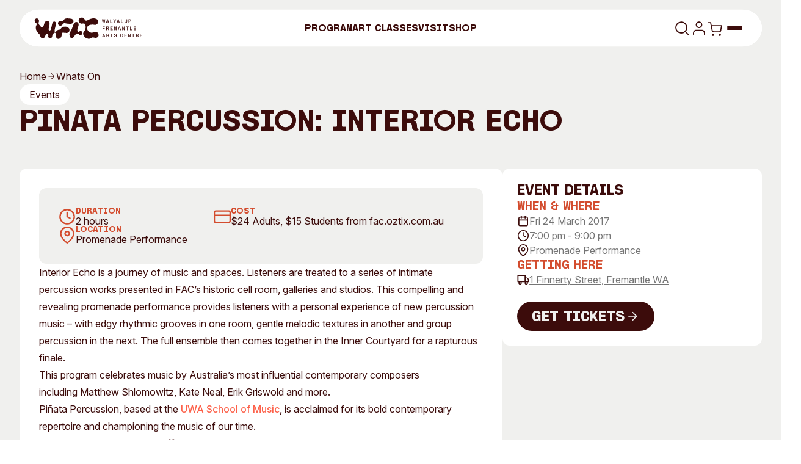

--- FILE ---
content_type: text/html; charset=UTF-8
request_url: https://wfac.org.au/whats-on/post/pinata-percussion-interior-echo/?_cal=1
body_size: 43084
content:
<!DOCTYPE html>
<!-- [if lt IE 9]><html class="no-js no-svg ie lt-ie9 lt-ie8 lt-ie7" lang="en-AU"> <![endif] -->
<!-- [if IE 9]><html class="no-js no-svg ie ie9 lt-ie9 lt-ie8" lang="en-AU"> <![endif] -->
<!-- [if gt IE 9]><! -->
<html class="no-js no-svg" lang="en-AU">
	<!-- <![endif] -->
			<head>
	<meta charset="UTF-8" />
	<meta http-equiv="Content-Type" content="text/html; charset=UTF-8" />
	<meta http-equiv="X-UA-Compatible" content="IE=edge" />
	<meta name="viewport" content="width=device-width, initial-scale=1" />
	<link rel="author" href="https://wfac.org.au/wp-content/themes/startdigital/humans.txt" />
	<link rel="pingback" href="https://wfac.org.au/xmlrpc.php" />
	<link rel="profile" href="http://gmpg.org/xfn/11" />
	<meta name='robots' content='index, follow, max-image-preview:large, max-snippet:-1, max-video-preview:-1' />
	<style>img:is([sizes="auto" i], [sizes^="auto," i]) { contain-intrinsic-size: 3000px 1500px }</style>
	
	<!-- This site is optimized with the Yoast SEO plugin v26.5 - https://yoast.com/wordpress/plugins/seo/ -->
	<title>Piñata Percussion: Interior Echo &#8226; Walyalup Fremantle Arts Centre</title>
	<link rel="canonical" href="https://wfac.org.au/whats-on/post/pinata-percussion-interior-echo/" />
	<meta property="og:locale" content="en_US" />
	<meta property="og:type" content="article" />
	<meta property="og:title" content="Piñata Percussion: Interior Echo &#8226; Walyalup Fremantle Arts Centre" />
	<meta property="og:description" content="Interior Echo is a journey of music and spaces. Listeners are treated to a series of intimate percussion works presented in FAC’s historic cell room, galleries and studios. This compelling and revealing promenade performance provides listeners with a personal experience of new percussion music – with edgy rhythmic grooves in one room, gentle melodic textures in another and&hellip;" />
	<meta property="og:url" content="https://wfac.org.au/whats-on/post/pinata-percussion-interior-echo/" />
	<meta property="og:site_name" content="Walyalup Fremantle Arts Centre" />
	<meta property="article:modified_time" content="2017-03-17T03:27:56+00:00" />
	<meta property="og:image" content="https://wfac.org.au/wp-content/uploads/2025/12/wfac-social-image.png" />
	<meta property="og:image:width" content="1200" />
	<meta property="og:image:height" content="675" />
	<meta property="og:image:type" content="image/png" />
	<meta name="twitter:card" content="summary_large_image" />
	<meta name="twitter:label1" content="Est. reading time" />
	<meta name="twitter:data1" content="4 minutes" />
	<script type="application/ld+json" class="yoast-schema-graph">{"@context":"https://schema.org","@graph":[{"@type":"WebPage","@id":"https://wfac.org.au/whats-on/post/pinata-percussion-interior-echo/","url":"https://wfac.org.au/whats-on/post/pinata-percussion-interior-echo/","name":"Piñata Percussion: Interior Echo &#8226; Walyalup Fremantle Arts Centre","isPartOf":{"@id":"https://wfac.org.au/#website"},"datePublished":"2016-12-21T08:04:08+00:00","dateModified":"2017-03-17T03:27:56+00:00","breadcrumb":{"@id":"https://wfac.org.au/whats-on/post/pinata-percussion-interior-echo/#breadcrumb"},"inLanguage":"en-AU","potentialAction":[{"@type":"ReadAction","target":["https://wfac.org.au/whats-on/post/pinata-percussion-interior-echo/"]}]},{"@type":"BreadcrumbList","@id":"https://wfac.org.au/whats-on/post/pinata-percussion-interior-echo/#breadcrumb","itemListElement":[{"@type":"ListItem","position":1,"name":"Home","item":"https://wfac.org.au/"},{"@type":"ListItem","position":2,"name":"Piñata Percussion: Interior Echo"}]},{"@type":"WebSite","@id":"https://wfac.org.au/#website","url":"https://wfac.org.au/","name":"Walyalup Fremantle Arts Centre","description":"Exhibitions, Events, Music &amp; Courses","potentialAction":[{"@type":"SearchAction","target":{"@type":"EntryPoint","urlTemplate":"https://wfac.org.au/?s={search_term_string}"},"query-input":{"@type":"PropertyValueSpecification","valueRequired":true,"valueName":"search_term_string"}}],"inLanguage":"en-AU"}]}</script>
	<!-- / Yoast SEO plugin. -->


<script type="text/javascript" id="wpp-js" src="https://wfac.org.au/wp-content/plugins/wordpress-popular-posts/assets/js/wpp.min.js?ver=7.3.6" data-sampling="0" data-sampling-rate="100" data-api-url="https://wfac.org.au/wp-json/wordpress-popular-posts" data-post-id="2152" data-token="8a9589c235" data-lang="0" data-debug="0"></script>
<style id='safe-svg-svg-icon-style-inline-css' type='text/css'>
.safe-svg-cover{text-align:center}.safe-svg-cover .safe-svg-inside{display:inline-block;max-width:100%}.safe-svg-cover svg{fill:currentColor;height:100%;max-height:100%;max-width:100%;width:100%}

</style>
<link rel='stylesheet' id='wc-blocks-vendors-style-css' href='https://wfac.org.au/wp-content/plugins/woocommerce/packages/woocommerce-blocks/build/wc-blocks-vendors-style.css?ver=10.0.4' type='text/css' media='all' />
<link rel='stylesheet' id='wc-blocks-style-css' href='https://wfac.org.au/wp-content/plugins/woocommerce/packages/woocommerce-blocks/build/wc-blocks-style.css?ver=10.0.4' type='text/css' media='all' />
<style id='woocommerce-inline-inline-css' type='text/css'>
.woocommerce form .form-row .required { visibility: visible; }
</style>
<link rel='stylesheet' id='wordpress-popular-posts-css-css' href='https://wfac.org.au/wp-content/plugins/wordpress-popular-posts/assets/css/wpp.css?ver=7.3.6' type='text/css' media='all' />
<link rel='stylesheet' id='startdigital-css' href='https://wfac.org.au/wp-content/themes/startdigital/static/style.css?ver=1768444124' type='text/css' media='all' />
<script type="text/javascript" src="https://wfac.org.au/wp-includes/js/jquery/jquery.min.js?ver=3.7.1" id="jquery-core-js"></script>
<script type="text/javascript" src="https://wfac.org.au/wp-includes/js/jquery/jquery-migrate.min.js?ver=3.4.1" id="jquery-migrate-js"></script>
<link rel="EditURI" type="application/rsd+xml" title="RSD" href="https://wfac.org.au/xmlrpc.php?rsd" />
<meta name="generator" content="WordPress 6.8.3" />
<meta name="generator" content="WooCommerce 7.7.0" />
            <style id="wpp-loading-animation-styles">@-webkit-keyframes bgslide{from{background-position-x:0}to{background-position-x:-200%}}@keyframes bgslide{from{background-position-x:0}to{background-position-x:-200%}}.wpp-widget-block-placeholder,.wpp-shortcode-placeholder{margin:0 auto;width:60px;height:3px;background:#dd3737;background:linear-gradient(90deg,#dd3737 0%,#571313 10%,#dd3737 100%);background-size:200% auto;border-radius:3px;-webkit-animation:bgslide 1s infinite linear;animation:bgslide 1s infinite linear}</style>
            	<noscript><style>.woocommerce-product-gallery{ opacity: 1 !important; }</style></noscript>
	<link rel="icon" href="https://wfac.org.au/wp-content/uploads/2025/12/cropped-favicon-32x32.png" sizes="32x32" />
<link rel="icon" href="https://wfac.org.au/wp-content/uploads/2025/12/cropped-favicon-192x192.png" sizes="192x192" />
<link rel="apple-touch-icon" href="https://wfac.org.au/wp-content/uploads/2025/12/cropped-favicon-180x180.png" />
<meta name="msapplication-TileImage" content="https://wfac.org.au/wp-content/uploads/2025/12/cropped-favicon-270x270.png" />


	<!-- Google Tag Manager -->
	<script>
		(function(w,d,s,l,i){w[l]=w[l]||[];w[l].push({'gtm.start': new Date().getTime(),event:'gtm.js'});var
		f=d.getElementsByTagName(s)[0], j=d.createElement(s),dl=l!='dataLayer'?'&l='+l:'';j.async=true;j.src=
		'https://www.googletagmanager.com/gtm.js?id='+i+dl;f.parentNode.insertBefore(j,f);
		})(window,document,'script','dataLayer','GTM-TMTPSQ7');
	</script>
	<!-- End Google Tag Manager -->

	
	</head>
	
	<body class="wp-singular whatson-template-default single single-whatson postid-2152 wp-theme-startdigital theme-startdigital woocommerce-no-js min-h-screen" data-template="base.twig">
		<a class="skip-link screen-reader-text sr-only" href="#page-content">Skip to content</a>

					<header class="fixed top-0 z-50 w-full py-2 md:py-4">
	<div data-navigation class="container relative">
		<div
			data-header-inner
			class="header-animation relative grid w-full grid-cols-2 items-center justify-between rounded-full p-2.5 px-4 md:p-3 md:px-6 lg:grid-cols-3"
		>
			<a href="https://wfac.org.au" class="relative z-10 w-fit duration-300 ease-out active:scale-95" rel="home">
				<svg class="h-[26px] sm:h-7 md:h-9 text-wfac-dark-red" viewbox="0 0 173 35" fill="none" xmlns="http://www.w3.org/2000/svg">
	<path
		d="M109.062 9.19258L108.206 3.70922H108.957L109.629 7.80888H109.662L110.293 3.70922H111.004L111.644 7.80888H111.676L112.331 3.70922H113.004L112.148 9.19258H111.253L110.622 5.2198H110.589L109.965 9.19258H109.062Z"
		fill="currentColor"
	/>
	<path
		d="M112.201 9.25601H111.196L110.603 5.5267L110.018 9.25601H109.007L108.132 3.64576H109.012L109.645 7.50366L110.238 3.64576H111.057L111.659 7.50195L112.277 3.64576H113.077L112.203 9.25601H112.201ZM111.306 9.12741H112.093L112.928 3.77264H112.385L111.73 7.87231H111.589L110.949 3.77264H110.348L109.717 7.87231H109.576L108.904 3.77264H108.281L109.117 9.12741H109.91L110.535 5.15463H110.675L111.306 9.12741Z"
		fill="currentColor"
	/>
	<path
		d="M114.465 9.19258L116.246 3.70922H117.261L119.051 9.19258H118.189L116.742 4.53395H116.709L115.294 9.19258H114.463H114.465ZM115.36 7.96148V7.31335H118.125V7.96148H115.36Z"
		fill="currentColor"
	/>
	<path
		d="M119.141 9.25599H118.143L117.76 8.02489H115.717L115.343 9.25599H114.377L116.2 3.64574H117.308L119.139 9.25599H119.141ZM118.235 9.12739H118.964L117.215 3.77262H116.293L114.552 9.12739H115.248L115.583 8.02317H115.295V7.24816H115.818L116.663 4.46705H116.788L117.652 7.24816H118.189V8.02317H117.894L118.237 9.12739H118.235ZM117.853 7.89801H118.06V7.37848H117.692L117.853 7.89801ZM115.756 7.89801H117.721L117.56 7.37848H115.914L115.756 7.89801ZM115.423 7.89801H115.622L115.78 7.37848H115.423V7.89801ZM115.951 7.24988H117.519L116.726 4.69681L115.951 7.24988Z"
		fill="currentColor"
	/>
	<path d="M121.345 9.19258V3.70922H122.184V8.48787H124.67L124.781 9.19087H121.345V9.19258Z" fill="currentColor" />
	<path
		d="M124.857 9.25601H121.282V3.64576H122.249V8.42442H124.725L124.857 9.25601ZM121.409 9.12741H124.708L124.617 8.5513H122.122V3.77264H121.41V9.12741H121.409Z"
		fill="currentColor"
	/>
	<path
		d="M127.691 9.19262V7.15393L125.853 3.70925H126.772L128.13 6.26747H128.163L129.514 3.70925H130.361L128.531 7.15393V9.19262H127.693H127.691Z"
		fill="currentColor"
	/>
	<path
		d="M128.595 9.25604H127.628V7.17106L125.747 3.64751H126.81L128.145 6.16286L129.474 3.64751H130.465L128.593 7.17106V9.25604H128.595ZM127.754 9.12744H128.466L128.473 7.12305L130.253 3.77267H129.55L128.198 6.33089H128.09L126.732 3.77267H125.957L127.753 7.13677V9.12744H127.754Z"
		fill="currentColor"
	/>
	<path
		d="M131.487 9.19258L133.268 3.70922H134.283L136.073 9.19258H135.211L133.764 4.53395H133.731L132.316 9.19258H131.485H131.487ZM132.382 7.96148V7.31335H135.147V7.96148H132.382Z"
		fill="currentColor"
	/>
	<path
		d="M136.162 9.25599H135.164L134.782 8.02489H132.738L132.364 9.25599H131.399L133.222 3.64574H134.329L136.16 9.25599H136.162ZM135.257 9.12739H135.986L134.237 3.77262H133.314L131.574 9.12739H132.27L132.604 8.02317H132.316V7.24816H132.839L133.685 4.46705H133.81L134.674 7.24816H135.211V8.02317H134.916L135.259 9.12739H135.257ZM134.874 7.89801H135.082V7.37848H134.713L134.874 7.89801ZM132.777 7.89801H134.742L134.581 7.37848H132.935L132.777 7.89801ZM132.445 7.89801H132.644L132.801 7.37848H132.445V7.89801ZM132.973 7.24988H134.54L133.748 4.69681L132.973 7.24988Z"
		fill="currentColor"
	/>
	<path d="M138.368 9.19258V3.70922H139.206V8.48787H141.692L141.804 9.19087H138.368V9.19258Z" fill="currentColor" />
	<path
		d="M141.879 9.25599H138.304V3.64574H139.271V8.4244H141.747L141.879 9.25599ZM138.431 9.12739H141.73L141.639 8.55128H139.144V3.77262H138.433V9.12739H138.431Z"
		fill="currentColor"
	/>
	<path
		d="M145.856 9.27142C145.285 9.27142 144.841 9.11024 144.522 8.78789C144.203 8.46554 144.042 8.01631 144.042 7.44191V3.70918H144.865V7.44191C144.865 7.8037 144.957 8.08833 145.144 8.29237C145.331 8.49812 145.592 8.59928 145.928 8.59928C146.264 8.59928 146.533 8.49641 146.718 8.29237C146.905 8.08661 146.998 7.8037 146.998 7.44191V3.70918H147.812V7.44191C147.812 8.01803 147.653 8.46554 147.332 8.78789C147.013 9.11024 146.567 9.27142 145.998 9.27142H145.854H145.856Z"
		fill="currentColor"
	/>
	<path
		d="M146 9.33485H145.856C145.271 9.33485 144.806 9.1651 144.475 8.83246C144.144 8.49983 143.978 8.03173 143.978 7.44019V3.64401H144.928V7.44019C144.928 7.78483 145.017 8.05745 145.19 8.24778C145.363 8.4381 145.61 8.53412 145.926 8.53412C146.241 8.53412 146.497 8.4381 146.67 8.24778C146.845 8.05574 146.932 7.78311 146.932 7.44019V3.64401H147.875V7.44019C147.875 8.03002 147.707 8.49811 147.376 8.83246C147.045 9.1651 146.583 9.33485 145.996 9.33485H146ZM144.107 3.77261V7.4419C144.107 7.99744 144.261 8.43467 144.568 8.7433C144.873 9.05194 145.307 9.20797 145.857 9.20797H146.001C146.552 9.20797 146.985 9.05194 147.291 8.7433C147.598 8.43467 147.752 7.99744 147.752 7.4419V3.77261H147.064V7.4419C147.064 7.81912 146.965 8.11918 146.768 8.33522C146.569 8.55298 146.288 8.66443 145.929 8.66443C145.571 8.66443 145.297 8.55469 145.099 8.33522C144.902 8.11918 144.803 7.81741 144.803 7.4419V3.77261H144.107Z"
		fill="currentColor"
	/>
	<path
		d="M150.116 9.19258V3.70922H152.537C152.825 3.70922 153.086 3.7778 153.321 3.91668C153.556 4.05557 153.743 4.24246 153.885 4.47565C154.026 4.71056 154.096 4.96775 154.096 5.25066V5.33125C154.096 5.61416 154.026 5.87478 153.885 6.11483C153.744 6.35488 153.556 6.5452 153.321 6.6858C153.086 6.8264 152.825 6.89842 152.537 6.89842H150.948V9.19258H150.116ZM150.948 6.21942H152.338C152.508 6.21942 152.664 6.17999 152.801 6.0994C152.94 6.01881 153.048 5.91079 153.129 5.77191C153.209 5.63302 153.249 5.47699 153.249 5.30039C153.249 5.12378 153.209 4.97461 153.129 4.83744C153.048 4.69855 152.94 4.58882 152.805 4.50652C152.669 4.42421 152.513 4.38306 152.337 4.38306H150.946V6.22114L150.948 6.21942Z"
		fill="currentColor"
	/>
	<path
		d="M151.012 9.25601H150.053V3.64576H152.538C152.836 3.64576 153.11 3.71949 153.354 3.8618C153.596 4.00583 153.793 4.2013 153.94 4.44306C154.086 4.68654 154.161 4.95916 154.161 5.25065V5.33123C154.161 5.62444 154.088 5.89878 153.94 6.1474C153.795 6.39602 153.597 6.59491 153.356 6.74066C153.112 6.8864 152.838 6.96184 152.539 6.96184H151.013V9.25601H151.012ZM150.18 9.12741H150.883V6.83325H152.538C152.812 6.83325 153.066 6.76466 153.289 6.63092C153.513 6.49546 153.695 6.312 153.831 6.08224C153.964 5.85419 154.033 5.60043 154.033 5.33123V5.25065C154.033 4.98145 153.964 4.73112 153.831 4.50822C153.695 4.2836 153.513 4.10356 153.289 3.97154C153.066 3.83951 152.812 3.77264 152.538 3.77264H150.18V9.12741ZM152.339 6.28285H150.885V4.31789H152.339C152.526 4.31789 152.694 4.36247 152.839 4.45163C152.984 4.53908 153.1 4.6591 153.186 4.80656C153.272 4.95402 153.314 5.12034 153.314 5.30209C153.314 5.48384 153.272 5.65701 153.186 5.80619C153.1 5.95364 152.982 6.07195 152.834 6.15768C152.687 6.24341 152.521 6.28628 152.339 6.28628V6.28285ZM151.012 6.15597H152.339C152.497 6.15597 152.642 6.11825 152.771 6.04452C152.899 5.97079 153.001 5.86791 153.076 5.73932C153.15 5.61072 153.188 5.46326 153.188 5.30037C153.188 5.13748 153.15 4.99688 153.076 4.86829C153.002 4.73969 152.901 4.6351 152.774 4.55965C152.649 4.48421 152.503 4.44477 152.341 4.44477H151.013V6.15597H151.012Z"
		fill="currentColor"
	/>
	<path
		d="M108.902 20.54V15.0566H112.362L112.257 15.7442H109.732V17.4537H111.937V18.1172H109.732V20.5383H108.9L108.902 20.54Z"
		fill="currentColor"
	/>
	<path
		d="M109.797 20.605H108.838V14.9948H112.437L112.314 15.8092H109.797V17.3918H112.002V18.1823H109.797V20.6033V20.605ZM108.965 20.4764H109.668V18.0554H111.873V17.5187H109.668V15.6806H112.202L112.286 15.1199H108.964V20.4747L108.965 20.4764Z"
		fill="currentColor"
	/>
	<path
		d="M118.563 20.5811C118.43 20.5811 118.303 20.5536 118.179 20.5005C118.056 20.4473 117.958 20.3462 117.883 20.197C117.807 20.0478 117.771 19.8318 117.771 19.5489C117.771 19.2831 117.742 19.0636 117.684 18.8939C117.626 18.7241 117.55 18.5887 117.456 18.4909C117.363 18.3932 117.262 18.3212 117.156 18.2783C117.049 18.2355 116.945 18.2149 116.844 18.2149H115.621V20.5399H114.79V15.0565H117.171C117.459 15.0565 117.718 15.1148 117.95 15.2331C118.181 15.3497 118.365 15.5161 118.502 15.7287C118.637 15.9413 118.706 16.1951 118.706 16.4883C118.706 16.8243 118.618 17.1158 118.442 17.3627C118.265 17.6096 118.034 17.7639 117.747 17.8222V17.8617C117.939 17.9148 118.097 18.0074 118.222 18.1411C118.347 18.2749 118.442 18.4378 118.507 18.6332C118.57 18.827 118.603 19.0362 118.603 19.2608C118.603 19.6226 118.632 19.8763 118.69 20.0204C118.749 20.1644 118.855 20.257 119.009 20.2999V20.5073C118.956 20.5348 118.891 20.5519 118.814 20.5639C118.737 20.5742 118.653 20.5793 118.562 20.5793L118.563 20.5811ZM115.623 17.5445H116.941C117.245 17.5445 117.478 17.4553 117.641 17.277C117.804 17.0987 117.884 16.874 117.884 16.6014C117.884 16.3288 117.806 16.1162 117.65 15.9619C117.492 15.8075 117.272 15.7304 116.989 15.7304H115.623V17.5445Z"
		fill="currentColor"
	/>
	<path
		d="M118.563 20.6444C118.423 20.6444 118.284 20.6153 118.154 20.5587C118.018 20.5004 117.908 20.3872 117.826 20.2243C117.746 20.0649 117.708 19.8437 117.708 19.5488C117.708 19.2916 117.679 19.0773 117.624 18.9144C117.569 18.7532 117.497 18.6246 117.409 18.5337C117.324 18.4429 117.229 18.376 117.132 18.3365C117.032 18.2971 116.936 18.2765 116.844 18.2765H115.685V20.6016H114.726V14.9913H117.171C117.468 14.9913 117.739 15.053 117.979 15.1748C118.22 15.2965 118.414 15.4714 118.555 15.6926C118.697 15.9155 118.769 16.1813 118.769 16.4865C118.769 16.8345 118.677 17.1415 118.493 17.3986C118.339 17.6181 118.138 17.7673 117.9 17.8462C118.044 17.9045 118.167 17.9885 118.268 18.0965C118.399 18.2354 118.5 18.4086 118.567 18.6126C118.632 18.8132 118.666 19.031 118.666 19.259C118.666 19.6122 118.694 19.8591 118.749 19.9946C118.8 20.1198 118.891 20.2003 119.026 20.2364L119.073 20.2501V20.545L119.038 20.5621C118.98 20.5913 118.906 20.6119 118.822 20.6239C118.742 20.6341 118.654 20.641 118.562 20.641L118.563 20.6444ZM115.559 18.1514H116.845C116.953 18.1514 117.067 18.1737 117.181 18.22C117.296 18.2662 117.404 18.3417 117.504 18.448C117.603 18.5526 117.684 18.6966 117.746 18.8749C117.806 19.0515 117.836 19.2796 117.836 19.5505C117.836 19.8214 117.872 20.0306 117.941 20.1695C118.008 20.3049 118.097 20.3958 118.205 20.4438C118.399 20.5278 118.627 20.5278 118.807 20.5038C118.86 20.497 118.908 20.485 118.947 20.4695V20.3495C118.798 20.2964 118.692 20.1952 118.632 20.0477C118.57 19.8951 118.539 19.6379 118.539 19.2642C118.539 19.0481 118.509 18.8441 118.447 18.6572C118.387 18.472 118.296 18.316 118.178 18.1891C118.061 18.0656 117.912 17.9765 117.732 17.9268L117.686 17.913V17.7724L117.737 17.7622C118.006 17.7073 118.227 17.5615 118.394 17.3283C118.562 17.0934 118.646 16.8105 118.646 16.4899C118.646 16.2104 118.581 15.9669 118.452 15.7646C118.323 15.5623 118.145 15.4028 117.926 15.2914C117.704 15.1799 117.451 15.1216 117.175 15.1216H114.856V20.4764H115.559V18.1514ZM116.941 17.6078H115.559V15.6669H116.989C117.288 15.6669 117.524 15.7509 117.694 15.9172C117.864 16.0835 117.95 16.315 117.95 16.6013C117.95 16.8877 117.862 17.1295 117.689 17.3198C117.514 17.5118 117.264 17.6078 116.943 17.6078H116.941ZM115.686 17.4792H116.941C117.229 17.4792 117.442 17.3986 117.593 17.2323C117.744 17.0677 117.819 16.8534 117.819 16.5996C117.819 16.3459 117.746 16.147 117.603 16.0064C117.459 15.8658 117.252 15.7938 116.988 15.7938H115.685V17.481L115.686 17.4792Z"
		fill="currentColor"
	/>
	<path
		d="M121.211 20.54V15.0566H124.791L124.679 15.7356H122.049V17.4057H124.431V18.0692H122.049V19.8439H124.726L124.837 20.5383H121.209L121.211 20.54Z"
		fill="currentColor"
	/>
	<path
		d="M124.914 20.6051H121.147V14.9949H124.866L124.734 15.8008H122.114V17.3439H124.496V18.1344H122.114V19.7821H124.782L124.914 20.6051ZM121.274 20.4766H124.763L124.672 19.909H121.985V18.0075H124.367V17.4708H121.985V15.6739H124.624L124.715 15.1218H121.274V20.4766Z"
		fill="currentColor"
	/>
	<path
		d="M127.307 20.54V15.0566H128.442L129.202 19.3723H129.234L130.025 15.0566H131.144V20.54H130.393V16.0322H130.354L129.546 20.54H128.802L128.019 16.0322H127.979V20.54H127.307Z"
		fill="currentColor"
	/>
	<path
		d="M131.208 20.605H130.33V16.5277L129.6 20.605H128.749L128.043 16.5414V20.605H127.244V14.9948H128.495L128.504 15.048L129.217 19.1048L129.97 14.9965H131.206V20.6068L131.208 20.605ZM130.457 20.4765H131.081V15.1217H130.08L129.289 19.4374H129.15L129.142 19.3842L128.392 15.1217H127.374V20.4765H127.918V15.9687H128.075L128.859 20.4765H129.495L130.303 15.9687H130.459V20.4765H130.457Z"
		fill="currentColor"
	/>
	<path
		d="M133.406 20.54L135.187 15.0566H136.203L137.993 20.54H137.13L135.683 15.8814H135.65L134.236 20.54H133.404H133.406ZM134.301 19.3106V18.6625H137.067V19.3106H134.301Z"
		fill="currentColor"
	/>
	<path
		d="M138.08 20.605H137.082L136.7 19.3739H134.656L134.282 20.605H133.317L135.14 14.9948H136.247L138.078 20.605H138.08ZM137.177 20.4764H137.905L136.156 15.1217H135.234L133.493 20.4764H134.19L134.524 19.3722H134.236V18.5972H134.759L135.604 15.8161H135.729L136.594 18.5972H137.13V19.3722H136.835L137.178 20.4764H137.177ZM136.794 19.2453H137.002V18.7258H136.633L136.794 19.2453ZM134.695 19.2453H136.66L136.499 18.7258H134.853L134.695 19.2453ZM134.365 19.2453H134.563L134.721 18.7258H134.365V19.2453ZM134.893 18.5989H136.46L135.668 16.0458L134.893 18.5989Z"
		fill="currentColor"
	/>
	<path
		d="M140.207 20.54V15.0566H141.038L142.717 18.3727L143.012 19.0123H143.044V15.0566H143.828V20.54H142.989L141.256 17.1519L141.016 16.5998L140.983 16.6084V20.54H140.208H140.207Z"
		fill="currentColor"
	/>
	<path
		d="M143.891 20.6051H142.95L141.198 17.181L141.047 16.833V20.6051H140.145V14.9949H141.079L142.775 18.347L142.983 18.7945V14.9949H143.893V20.6051H143.891ZM143.027 20.4766H143.765V15.1218H143.11V19.0774H142.972L142.66 18.4019L141.001 15.1218H140.272V20.4766H140.92V16.5586L141.052 16.5243L141.313 17.1245L143.027 20.4748V20.4766Z"
		fill="currentColor"
	/>
	<path d="M147.75 20.54V15.7528H146.047V15.0584H150.282V15.7528H148.58V20.54H147.748H147.75Z" fill="currentColor" />
	<path
		d="M148.645 20.605H147.687V15.8178H145.984V14.9948H150.348V15.8178H148.645V20.605ZM147.813 20.4764H148.516V15.6892H150.219V15.1217H146.111V15.6892H147.813V20.4764Z"
		fill="currentColor"
	/>
	<path d="M152.593 20.54V15.0566H153.432V19.8353H155.918L156.029 20.5383H152.593V20.54Z" fill="currentColor" />
	<path
		d="M156.105 20.6051H152.53V14.9949H153.497V19.7736H155.973L156.105 20.6051ZM152.657 20.4766H155.956L155.865 19.9004H153.37V15.1218H152.658V20.4766H152.657Z"
		fill="currentColor"
	/>
	<path
		d="M158.451 20.54V15.0566H162.031L161.92 15.7356H159.289V17.4057H161.671V18.0692H159.289V19.8439H161.966L162.077 20.5383H158.449L158.451 20.54Z"
		fill="currentColor"
	/>
	<path
		d="M162.154 20.6051H158.387V14.9949H162.106L161.974 15.8008H159.354V17.3439H161.736V18.1344H159.354V19.7821H162.022L162.154 20.6051ZM158.514 20.4766H162.003L161.912 19.909H159.226V18.0075H161.607V17.4708H159.226V15.6739H161.864L161.955 15.1218H158.514V20.4766Z"
		fill="currentColor"
	/>
	<path
		d="M108.311 31.8891L110.092 26.4057H111.107L112.897 31.8891H112.035L110.588 27.2305H110.555L109.141 31.8891H108.309H108.311ZM109.206 30.658V30.0099H111.972V30.658H109.206Z"
		fill="currentColor"
	/>
	<path
		d="M112.984 31.9524H111.987L111.604 30.7213H109.56L109.187 31.9524H108.221L110.044 26.3422H111.151L112.983 31.9524H112.984ZM112.081 31.8255H112.81L111.061 26.4708H110.138L108.398 31.8255H109.094L109.428 30.7213H109.14V29.9463H109.663L110.509 27.1652H110.634L111.498 29.9463H112.035V30.7213H111.74L112.083 31.8255H112.081ZM111.698 30.5944H111.906V30.0749H111.537L111.698 30.5944ZM109.601 30.5944H111.566L111.405 30.0749H109.759L109.601 30.5944ZM109.269 30.5944H109.468L109.625 30.0749H109.269V30.5944ZM109.797 29.948H111.364L110.572 27.3949L109.797 29.948Z"
		fill="currentColor"
	/>
	<path
		d="M118.884 31.9302C118.75 31.9302 118.623 31.9028 118.5 31.8496C118.376 31.7965 118.278 31.6953 118.203 31.5461C118.128 31.397 118.092 31.1809 118.092 30.898C118.092 30.6322 118.062 30.4128 118.004 30.243C117.946 30.0733 117.87 29.9378 117.776 29.8401C117.684 29.7423 117.582 29.6703 117.476 29.6275C117.37 29.5846 117.265 29.564 117.164 29.564H115.941V31.8891H115.11V26.4057H117.491C117.78 26.4057 118.038 26.464 118.27 26.5823C118.501 26.6989 118.685 26.8652 118.822 27.0778C118.957 27.2904 119.026 27.5442 119.026 27.8374C119.026 28.1735 118.939 28.4649 118.762 28.7119C118.585 28.9588 118.354 29.1131 118.068 29.1714V29.2108C118.26 29.264 118.417 29.3566 118.543 29.4903C118.668 29.624 118.762 29.7869 118.827 29.9824C118.891 30.1761 118.923 30.3853 118.923 30.6099C118.923 30.9717 118.952 31.2255 119.011 31.3695C119.069 31.5135 119.175 31.6061 119.33 31.649V31.8565C119.276 31.8839 119.211 31.9011 119.134 31.9131C119.057 31.9233 118.973 31.9285 118.882 31.9285L118.884 31.9302ZM115.943 28.8919H117.262C117.565 28.8919 117.798 28.8027 117.961 28.6244C118.124 28.4461 118.205 28.2215 118.205 27.9488C118.205 27.6762 118.126 27.4636 117.97 27.3093C117.812 27.155 117.593 27.0778 117.31 27.0778H115.943V28.8919Z"
		fill="currentColor"
	/>
	<path
		d="M118.883 31.9937C118.743 31.9937 118.604 31.9645 118.473 31.9079C118.338 31.8497 118.228 31.7365 118.146 31.5736C118.065 31.4141 118.028 31.1929 118.028 30.898C118.028 30.6408 117.998 30.4265 117.944 30.2636C117.889 30.1024 117.817 29.9739 117.729 29.883C117.644 29.7921 117.549 29.7252 117.452 29.6858C117.352 29.6464 117.256 29.6258 117.163 29.6258H116.004V31.9508H115.046V26.3406H117.491C117.788 26.3406 118.058 26.4023 118.299 26.524C118.54 26.6458 118.734 26.8207 118.875 27.0418C119.017 27.2647 119.089 27.5305 119.089 27.8357C119.089 28.1838 118.996 28.4907 118.813 28.7479C118.659 28.9674 118.458 29.1165 118.22 29.1954C118.364 29.2537 118.487 29.3377 118.588 29.4457C118.719 29.5846 118.82 29.7578 118.887 29.9618C118.952 30.1625 118.986 30.3802 118.986 30.6083C118.986 30.9615 119.014 31.2084 119.068 31.3438C119.12 31.469 119.211 31.5496 119.346 31.5856L119.392 31.5993V31.8942L119.358 31.9114C119.3 31.9405 119.226 31.9611 119.142 31.9731C119.062 31.9834 118.974 31.9902 118.882 31.9902L118.883 31.9937ZM115.879 29.5006H117.165C117.273 29.5006 117.386 29.5229 117.501 29.5692C117.616 29.6155 117.724 29.6909 117.824 29.7972C117.923 29.9018 118.004 30.0459 118.065 30.2242C118.125 30.4008 118.156 30.6288 118.156 30.8997C118.156 31.1707 118.192 31.3798 118.261 31.5187C118.328 31.6542 118.417 31.7451 118.525 31.7931C118.719 31.8771 118.947 31.8771 119.127 31.8531C119.18 31.8462 119.228 31.8342 119.267 31.8188V31.6988C119.118 31.6456 119.012 31.5444 118.952 31.397C118.89 31.2444 118.859 30.9872 118.859 30.6134C118.859 30.3974 118.828 30.1933 118.767 30.0064C118.707 29.8213 118.616 29.6652 118.497 29.5383C118.381 29.4149 118.232 29.3257 118.052 29.276L118.005 29.2623V29.1217L118.057 29.1114C118.326 29.0565 118.547 28.9108 118.713 28.6776C118.882 28.4427 118.966 28.1598 118.966 27.8391C118.966 27.5597 118.9 27.3162 118.772 27.1139C118.643 26.9115 118.465 26.7521 118.245 26.6406C118.024 26.5292 117.77 26.4709 117.494 26.4709H115.176V31.8256H115.879V29.5006ZM117.261 28.9554H115.879V27.0144H117.309C117.608 27.0144 117.844 27.0984 118.014 27.2647C118.184 27.4311 118.269 27.6625 118.269 27.9489C118.269 28.2352 118.182 28.477 118.009 28.6673C117.834 28.8593 117.584 28.9554 117.263 28.9554H117.261ZM116.006 28.8285H117.261C117.549 28.8285 117.762 28.7479 117.913 28.5816C118.064 28.417 118.139 28.2026 118.139 27.9489C118.139 27.6951 118.065 27.4962 117.923 27.3556C117.779 27.215 117.572 27.143 117.307 27.143H116.004V28.8302L116.006 28.8285Z"
		fill="currentColor"
	/>
	<path
		d="M122.657 31.8891V27.1019H120.955V26.4075H125.19V27.1019H123.487V31.8891H122.656H122.657Z"
		fill="currentColor"
	/>
	<path
		d="M123.55 31.9524H122.592V27.1652H120.889V26.3422H125.253V27.1652H123.55V31.9524ZM122.72 31.8255H123.423V27.0383H125.126V26.4708H121.018V27.0383H122.72V31.8255Z"
		fill="currentColor"
	/>
	<path
		d="M129.225 31.9695C128.947 31.9695 128.683 31.9404 128.429 31.8821C128.176 31.8238 127.954 31.7295 127.762 31.5974C127.57 31.4671 127.419 31.2974 127.306 31.0899C127.195 30.8824 127.138 30.6287 127.138 30.3303V30.2549C127.138 30.2257 127.142 30.1983 127.147 30.1709H127.937C127.932 30.2035 127.929 30.2326 127.929 30.2583V30.3458C127.929 30.5635 127.982 30.7436 128.088 30.8807C128.194 31.0196 128.344 31.1208 128.536 31.1842C128.728 31.2477 128.951 31.2802 129.208 31.2802C129.465 31.2802 129.684 31.2528 129.871 31.1962C130.058 31.1396 130.202 31.0453 130.307 30.9133C130.411 30.7796 130.463 30.6047 130.463 30.3852C130.463 30.188 130.405 30.0303 130.286 29.9137C130.17 29.7971 130.015 29.7011 129.827 29.6291C129.638 29.557 129.429 29.4919 129.203 29.4336C128.976 29.3753 128.75 29.3119 128.524 29.2416C128.297 29.173 128.09 29.0821 127.899 28.9706C127.711 28.8592 127.557 28.7083 127.44 28.5197C127.323 28.3311 127.263 28.0893 127.263 27.7961C127.263 27.4601 127.354 27.184 127.534 26.9645C127.716 26.7468 127.954 26.5856 128.254 26.481C128.553 26.3764 128.88 26.325 129.237 26.325C129.594 26.325 129.919 26.3764 130.213 26.481C130.506 26.5856 130.739 26.7468 130.912 26.968C131.085 27.1891 131.171 27.4806 131.171 27.8424V27.947H130.396V27.8184C130.396 27.6367 130.346 27.4841 130.249 27.3589C130.149 27.2337 130.014 27.1394 129.84 27.076C129.667 27.0125 129.467 26.98 129.237 26.98C129.024 26.98 128.832 27.0074 128.661 27.0606C128.489 27.1137 128.356 27.196 128.258 27.3075C128.158 27.4189 128.11 27.5664 128.11 27.7464C128.11 27.9264 128.167 28.0825 128.282 28.1939C128.397 28.3054 128.548 28.3945 128.738 28.4614C128.927 28.5283 129.136 28.5883 129.365 28.6414C129.595 28.6946 129.822 28.7563 130.048 28.8249C130.274 28.8935 130.482 28.9844 130.672 29.0958C130.861 29.2073 131.015 29.3581 131.135 29.5468C131.255 29.7354 131.315 29.9771 131.315 30.2703C131.315 30.6801 131.222 31.0093 131.039 31.2579C130.855 31.5049 130.605 31.6849 130.288 31.7981C129.971 31.9095 129.616 31.9661 129.221 31.9661L129.225 31.9695Z"
		fill="currentColor"
	/>
	<path
		d="M129.225 32.0331C128.944 32.0331 128.673 32.0022 128.416 31.9439C128.157 31.8839 127.924 31.7862 127.726 31.6507C127.528 31.5153 127.366 31.337 127.252 31.1209C127.135 30.9049 127.077 30.6391 127.077 30.3322V30.2567C127.077 30.2224 127.08 30.1916 127.085 30.1607L127.096 30.1093H128.015L128.003 30.183C127.997 30.2104 127.996 30.2362 127.996 30.2602V30.3476C127.996 30.5517 128.045 30.718 128.141 30.8449C128.239 30.9717 128.38 31.0678 128.558 31.1278C128.743 31.1895 128.961 31.2204 129.21 31.2204C129.458 31.2204 129.674 31.1929 129.854 31.1398C130.028 31.0883 130.163 30.9992 130.259 30.8774C130.353 30.7557 130.401 30.5911 130.401 30.3888C130.401 30.207 130.35 30.0681 130.244 29.9618C130.134 29.8521 129.986 29.7612 129.806 29.6926C129.621 29.6223 129.414 29.5572 129.189 29.4989C128.961 29.4389 128.731 29.3754 128.507 29.3068C128.277 29.2365 128.063 29.1439 127.869 29.0291C127.672 28.9125 127.51 28.753 127.387 28.5558C127.264 28.3569 127.202 28.1032 127.202 27.7997C127.202 27.4499 127.298 27.1567 127.488 26.9287C127.677 26.7023 127.927 26.5326 128.236 26.4263C128.539 26.32 128.877 26.2668 129.239 26.2668C129.601 26.2668 129.937 26.32 130.235 26.4263C130.538 26.5343 130.784 26.704 130.964 26.9338C131.145 27.1653 131.236 27.4739 131.236 27.8477V28.0157H130.334V27.8237C130.334 27.6591 130.29 27.5168 130.201 27.4036C130.11 27.2887 129.981 27.1996 129.822 27.1413C129.657 27.0795 129.46 27.0487 129.241 27.0487C129.035 27.0487 128.848 27.0744 128.685 27.1258C128.527 27.1756 128.4 27.2527 128.309 27.3556C128.22 27.4568 128.177 27.5871 128.177 27.7534C128.177 27.9197 128.227 28.0552 128.33 28.1563C128.438 28.2609 128.582 28.3466 128.762 28.4101C128.949 28.4752 129.157 28.5353 129.383 28.5884C129.611 28.6416 129.842 28.7033 130.07 28.7736C130.3 28.8439 130.514 28.9382 130.708 29.0514C130.905 29.168 131.068 29.3274 131.193 29.5229C131.319 29.7218 131.384 29.9755 131.384 30.2807C131.384 30.7025 131.286 31.0472 131.096 31.3061C130.905 31.5633 130.643 31.7519 130.314 31.8668C129.992 31.9799 129.626 32.0382 129.225 32.0382V32.0331ZM127.204 30.2344C127.204 30.2344 127.204 30.2482 127.204 30.255V30.3305C127.204 30.6168 127.257 30.862 127.363 31.0592C127.469 31.2564 127.617 31.4193 127.799 31.5444C127.984 31.6696 128.2 31.7622 128.445 31.8188C128.692 31.8753 128.954 31.9045 129.225 31.9045C129.611 31.9045 129.962 31.8496 130.271 31.7399C130.574 31.6336 130.816 31.4587 130.993 31.2221C131.168 30.9872 131.255 30.6682 131.255 30.2722C131.255 29.9927 131.199 29.7612 131.085 29.5829C130.972 29.4029 130.823 29.2588 130.643 29.1525C130.46 29.0445 130.254 28.9536 130.033 28.8868C129.806 28.8182 129.578 28.7564 129.354 28.7033C129.124 28.6501 128.91 28.5884 128.719 28.5215C128.522 28.4512 128.361 28.3569 128.241 28.2386C128.114 28.1152 128.051 27.9489 128.051 27.7448C128.051 27.5408 128.105 27.3865 128.213 27.263C128.32 27.143 128.466 27.0538 128.646 26.9972C128.822 26.9424 129.021 26.9149 129.241 26.9149C129.475 26.9149 129.686 26.9492 129.866 27.0144C130.05 27.0813 130.196 27.1841 130.302 27.3179C130.41 27.455 130.463 27.6231 130.463 27.8168V27.8803H131.111V27.8408C131.111 27.4945 131.029 27.2133 130.864 27.0041C130.7 26.7932 130.473 26.6372 130.194 26.5377C129.909 26.4366 129.589 26.3851 129.241 26.3851C128.892 26.3851 128.568 26.4366 128.279 26.5377C127.992 26.6372 127.761 26.7932 127.588 27.0024C127.416 27.2081 127.33 27.4739 127.33 27.7928C127.33 28.0723 127.387 28.3055 127.497 28.4821C127.608 28.6621 127.756 28.8062 127.934 28.9125C128.119 29.0222 128.323 29.1114 128.544 29.1782C128.766 29.2468 128.994 29.3103 129.222 29.3686C129.451 29.4286 129.662 29.4937 129.853 29.5657C130.05 29.6412 130.211 29.7406 130.334 29.8641C130.463 29.9927 130.528 30.1676 130.528 30.3802C130.528 30.6117 130.472 30.8037 130.358 30.9477C130.247 31.09 130.089 31.1929 129.89 31.2529C129.698 31.3112 129.47 31.3404 129.21 31.3404C128.949 31.3404 128.716 31.3078 128.519 31.2409C128.315 31.1723 128.155 31.0643 128.04 30.9152C127.925 30.766 127.867 30.5739 127.867 30.3408V30.2533C127.867 30.2533 127.867 30.2379 127.867 30.2293H127.204V30.2344Z"
		fill="currentColor"
	/>
	<path
		d="M139.248 31.9696C138.955 31.9696 138.684 31.9268 138.437 31.841C138.19 31.7553 137.972 31.6181 137.785 31.4295C137.599 31.2409 137.454 30.9889 137.35 30.6751C137.245 30.3613 137.194 29.9738 137.194 29.516V28.7804C137.194 28.3226 137.247 27.9368 137.353 27.6214C137.46 27.3076 137.607 27.0555 137.792 26.8669C137.979 26.6783 138.195 26.5411 138.444 26.4554C138.691 26.3697 138.956 26.3268 139.239 26.3268H139.351C139.766 26.3268 140.122 26.4074 140.417 26.5669C140.712 26.7263 140.939 26.9681 141.093 27.2904C141.247 27.6128 141.324 28.0174 141.324 28.501H140.517C140.517 28.1495 140.477 27.8631 140.4 27.6419C140.323 27.4207 140.194 27.2579 140.013 27.155C139.831 27.0504 139.589 26.9989 139.286 26.9989C139.109 26.9989 138.948 27.0247 138.802 27.0744C138.656 27.1258 138.526 27.2098 138.415 27.3299C138.303 27.4499 138.214 27.6145 138.151 27.822C138.087 28.0294 138.055 28.2901 138.055 28.6055V29.684C138.055 29.9978 138.087 30.2602 138.151 30.4711C138.214 30.682 138.303 30.8466 138.415 30.9666C138.526 31.0866 138.656 31.1723 138.802 31.2221C138.948 31.2735 139.109 31.2975 139.286 31.2975C139.743 31.2975 140.068 31.1792 140.256 30.9426C140.445 30.706 140.539 30.3253 140.539 29.8041H141.323C141.323 30.2722 141.246 30.6665 141.091 30.9872C140.937 31.3061 140.712 31.5513 140.419 31.7193C140.126 31.8873 139.771 31.9714 139.356 31.9714H139.245L139.248 31.9696Z"
		fill="currentColor"
	/>
	<path
		d="M139.359 32.033H139.248C138.95 32.033 138.67 31.9884 138.416 31.901C138.161 31.8135 137.933 31.6695 137.741 31.474C137.549 31.2785 137.396 31.0162 137.29 30.6939C137.184 30.3749 137.13 29.9771 137.13 29.5142V28.7786C137.13 28.3157 137.185 27.9196 137.293 27.599C137.403 27.2766 137.556 27.0143 137.748 26.8188C137.94 26.6233 138.168 26.4793 138.423 26.3919C138.677 26.3044 138.951 26.2598 139.239 26.2598H139.351C139.774 26.2598 140.145 26.3439 140.448 26.5067C140.755 26.6731 140.99 26.9251 141.151 27.2578C141.309 27.587 141.389 28.0036 141.389 28.4957V28.5592H140.455V28.4957C140.455 28.1528 140.417 27.8716 140.342 27.6573C140.27 27.4515 140.15 27.3006 139.984 27.2046C139.814 27.1069 139.579 27.0571 139.287 27.0571C139.119 27.0571 138.963 27.0811 138.824 27.1292C138.689 27.1754 138.567 27.256 138.463 27.3675C138.358 27.4789 138.274 27.6367 138.214 27.8339C138.152 28.0345 138.121 28.2917 138.121 28.5986V29.6771C138.121 29.984 138.152 30.2429 138.214 30.4452C138.276 30.6459 138.358 30.8036 138.463 30.915C138.567 31.0265 138.689 31.1071 138.824 31.1534C138.963 31.2014 139.119 31.2254 139.287 31.2254C139.723 31.2254 140.033 31.1139 140.208 30.8945C140.386 30.6699 140.477 30.2995 140.477 29.7954V29.732H141.388V29.7954C141.388 30.2721 141.307 30.6784 141.149 31.0059C140.99 31.3351 140.755 31.5906 140.453 31.7655C140.152 31.9387 139.783 32.0261 139.359 32.0261V32.033ZM139.239 26.3902C138.965 26.3902 138.704 26.4313 138.464 26.5153C138.228 26.5976 138.017 26.7296 137.837 26.9114C137.658 27.0931 137.514 27.3383 137.412 27.6418C137.307 27.9487 137.256 28.3311 137.256 28.7803V29.5159C137.256 29.9651 137.307 30.3492 137.408 30.6544C137.508 30.9579 137.65 31.2031 137.828 31.3849C138.007 31.5666 138.217 31.6986 138.456 31.7809C138.696 31.8632 138.962 31.9061 139.246 31.9061H139.358C139.761 31.9061 140.107 31.8238 140.388 31.6626C140.669 31.5014 140.885 31.2648 141.035 30.9596C141.177 30.6647 141.252 30.2978 141.259 29.8674H140.602C140.594 30.3698 140.494 30.7453 140.306 30.9819C140.105 31.234 139.761 31.3608 139.286 31.3608C139.104 31.3608 138.934 31.3334 138.782 31.282C138.626 31.2288 138.487 31.1362 138.368 31.0093C138.25 30.8825 138.157 30.7076 138.091 30.4898C138.025 30.2738 137.991 30.0029 137.991 29.6839V28.6054C137.991 28.2865 138.024 28.0173 138.091 27.803C138.157 27.587 138.25 27.4138 138.368 27.2869C138.487 27.16 138.626 27.0691 138.782 27.0143C138.934 26.9611 139.104 26.9354 139.286 26.9354C139.599 26.9354 139.855 26.9903 140.045 27.1C140.239 27.2115 140.38 27.3864 140.462 27.6213C140.537 27.8356 140.577 28.1099 140.58 28.4374H141.259C141.252 27.9916 141.177 27.6161 141.035 27.3178C140.887 27.0091 140.669 26.7759 140.386 26.6233C140.102 26.469 139.752 26.3919 139.349 26.3919H139.238L139.239 26.3902Z"
		fill="currentColor"
	/>
	<path
		d="M143.746 31.8891V26.4057H147.326L147.215 27.0847H144.585V28.7548H146.966V29.4183H144.585V31.193H147.261L147.373 31.8874H143.745L143.746 31.8891Z"
		fill="currentColor"
	/>
	<path
		d="M147.45 31.9524H143.683V26.3422H147.402L147.27 27.148H144.65V28.6912H147.032V29.4816H144.65V31.1294H147.318L147.45 31.9524ZM143.81 31.8255H147.299L147.208 31.258H144.522V29.3565H146.903V28.8198H144.522V27.0229H147.16L147.251 26.4708H143.81V31.8255Z"
		fill="currentColor"
	/>
	<path
		d="M149.796 31.8891V26.4057H150.628L152.307 29.7218L152.602 30.3614H152.634V26.4057H153.418V31.8891H152.579L150.846 28.501L150.606 27.9489L150.573 27.9575V31.8891H149.798H149.796Z"
		fill="currentColor"
	/>
	<path
		d="M153.481 31.9525H152.54L150.788 28.5284L150.637 28.1803V31.9525H149.735V26.3423H150.669L152.365 29.6943L152.573 30.1419V26.3423H153.483V31.9525H153.481ZM152.617 31.8256H153.354V26.4709H152.699V30.4265H152.562L152.25 29.7509L150.59 26.4709H149.862V31.8256H150.51V27.9077L150.642 27.8734L150.903 28.4735L152.617 31.8239V31.8256Z"
		fill="currentColor"
	/>
	<path d="M157.34 31.889V27.1018H155.638V26.4074H159.873V27.1018H158.17V31.889H157.339H157.34Z" fill="currentColor" />
	<path
		d="M158.236 31.9525H157.277V27.1653H155.575V26.3423H159.938V27.1653H158.236V31.9525ZM157.406 31.8256H158.109V27.0384H159.812V26.4709H155.703V27.0384H157.406V31.8256Z"
		fill="currentColor"
	/>
	<path
		d="M165.877 31.9302C165.743 31.9302 165.616 31.9028 165.493 31.8496C165.369 31.7965 165.272 31.6953 165.196 31.5461C165.121 31.397 165.085 31.1809 165.085 30.898C165.085 30.6322 165.056 30.4128 164.997 30.243C164.939 30.0733 164.864 29.9378 164.769 29.8401C164.677 29.7423 164.576 29.6703 164.469 29.6275C164.363 29.5846 164.258 29.564 164.157 29.564H162.935V31.8891H162.103V26.4057H164.485C164.773 26.4057 165.032 26.464 165.263 26.5823C165.495 26.6989 165.678 26.8652 165.815 27.0778C165.951 27.2904 166.019 27.5442 166.019 27.8374C166.019 28.1735 165.932 28.4649 165.755 28.7119C165.579 28.9588 165.347 29.1131 165.061 29.1714V29.2108C165.253 29.264 165.411 29.3566 165.536 29.4903C165.661 29.624 165.755 29.7869 165.82 29.9824C165.884 30.1761 165.916 30.3853 165.916 30.6099C165.916 30.9717 165.945 31.2255 166.004 31.3695C166.062 31.5135 166.168 31.6061 166.323 31.649V31.8565C166.27 31.8839 166.204 31.9011 166.127 31.9131C166.05 31.9233 165.966 31.9285 165.875 31.9285L165.877 31.9302ZM162.935 28.8919H164.253C164.557 28.8919 164.79 28.8027 164.953 28.6244C165.116 28.4461 165.196 28.2215 165.196 27.9488C165.196 27.6762 165.117 27.4636 164.961 27.3093C164.804 27.155 164.584 27.0778 164.301 27.0778H162.935V28.8919Z"
		fill="currentColor"
	/>
	<path
		d="M165.877 31.9936C165.736 31.9936 165.597 31.9645 165.467 31.9079C165.332 31.8496 165.222 31.7365 165.14 31.5736C165.059 31.4141 165.021 31.1929 165.021 30.898C165.021 30.6408 164.992 30.4265 164.937 30.2636C164.882 30.1024 164.81 29.9738 164.723 29.8829C164.637 29.7921 164.543 29.7252 164.445 29.6858C164.346 29.6463 164.25 29.6258 164.157 29.6258H162.998V31.9508H162.04V26.3405H164.485C164.781 26.3405 165.052 26.4023 165.292 26.524C165.534 26.6457 165.728 26.8206 165.868 27.0418C166.011 27.2647 166.083 27.5305 166.083 27.8357C166.083 28.1838 165.99 28.4907 165.807 28.7479C165.652 28.9673 165.452 29.1165 165.213 29.1954C165.357 29.2537 165.481 29.3377 165.582 29.4457C165.712 29.5846 165.813 29.7578 165.88 29.9618C165.945 30.1624 165.98 30.3802 165.98 30.6082C165.98 30.9614 166.007 31.2083 166.062 31.3438C166.114 31.469 166.204 31.5496 166.34 31.5856L166.386 31.5993V31.8942L166.352 31.9113C166.294 31.9405 166.22 31.9611 166.136 31.9731C166.055 31.9834 165.968 31.9902 165.875 31.9902L165.877 31.9936ZM162.871 29.5006H164.157C164.265 29.5006 164.378 29.5229 164.493 29.5692C164.608 29.6155 164.716 29.6909 164.816 29.7972C164.915 29.9018 164.996 30.0458 165.057 30.2242C165.117 30.4008 165.148 30.6288 165.148 30.8997C165.148 31.1706 165.184 31.3798 165.253 31.5187C165.32 31.6542 165.409 31.745 165.517 31.793C165.711 31.8771 165.939 31.8771 166.119 31.853C166.172 31.8462 166.22 31.8342 166.259 31.8188V31.6987C166.11 31.6456 166.004 31.5444 165.944 31.397C165.882 31.2444 165.851 30.9872 165.851 30.6134C165.851 30.3973 165.82 30.1933 165.759 30.0064C165.699 29.8212 165.608 29.6652 165.489 29.5383C165.373 29.4149 165.224 29.3257 165.044 29.276L164.997 29.2623V29.1217L165.049 29.1114C165.318 29.0565 165.539 28.9108 165.705 28.6776C165.873 28.4427 165.957 28.1598 165.957 27.8391C165.957 27.5596 165.892 27.3162 165.764 27.1138C165.635 26.9115 165.457 26.752 165.237 26.6406C165.016 26.5291 164.762 26.4708 164.486 26.4708H162.168V31.8256H162.871V29.5006ZM164.253 28.9553H162.871V27.0144H164.301C164.599 27.0144 164.836 27.0984 165.006 27.2647C165.176 27.431 165.261 27.6625 165.261 27.9489C165.261 28.2352 165.174 28.477 165.001 28.6673C164.826 28.8593 164.575 28.9553 164.255 28.9553H164.253ZM162.998 28.8285H164.253C164.541 28.8285 164.754 28.7479 164.905 28.5815C165.056 28.4169 165.131 28.2026 165.131 27.9489C165.131 27.6951 165.057 27.4962 164.915 27.3556C164.771 27.215 164.563 27.143 164.299 27.143H162.996V28.8302L162.998 28.8285Z"
		fill="currentColor"
	/>
	<path
		d="M168.521 31.8891V26.4057H172.101L171.99 27.0847H169.36V28.7548H171.741V29.4183H169.36V31.193H172.036L172.148 31.8874H168.52L168.521 31.8891Z"
		fill="currentColor"
	/>
	<path
		d="M172.225 31.9525H168.458V26.3423H172.177L172.045 27.1481H169.425V28.6913H171.806V29.4817H169.425V31.1295H172.093L172.225 31.9525ZM168.584 31.8256H172.074L171.983 31.2581H169.296V29.3566H171.678V28.8199H169.296V27.023H171.935L172.026 26.4709H168.584V31.8256Z"
		fill="currentColor"
	/>
	<path
		d="M75.6348 22.781C75.3588 22.5444 74.4809 22.2735 74.1397 22.2409C72.6857 22.0969 72.1027 22.7947 71.2231 23.1034L70.8699 23.2268C70.2115 23.4583 69.4759 23.2148 69.0918 22.6318C69.0918 22.6318 69.0918 22.6301 69.0901 22.6284C68.9066 22.3489 68.8158 22.0163 68.7609 21.6905C68.6957 21.3013 68.6803 20.9052 68.6906 20.5109C68.6992 20.1062 68.7352 19.7016 68.7883 19.3003C68.8415 18.9008 68.9101 18.503 68.9975 18.1087C69.0867 17.7126 69.2273 17.3319 69.397 16.9633C69.5119 16.7147 69.6011 16.4523 69.6971 16.1952C69.8 15.9225 69.9028 15.6499 69.9988 15.3738C70.1892 14.8355 70.3623 14.2919 70.4944 13.7364C70.6195 13.21 70.7087 12.6716 70.7276 12.1298C70.7464 11.6102 70.6984 11.0873 70.5595 10.5849C70.5561 10.5695 70.551 10.5558 70.5475 10.5403C70.1549 9.01774 68.8346 7.93238 67.264 7.83979C66.405 7.79007 65.5511 8.05583 64.8395 8.6028C63.2312 9.82189 62.5522 11.7303 61.9538 13.4157L61.9315 13.4809C61.8149 13.8101 61.6984 14.1342 61.5783 14.4462C61.4703 14.7377 60.3832 17.7246 60.3832 17.7246C59.4402 20.312 57.2523 23.2388 56.3076 25.8571C56.299 25.8828 56.2887 25.9085 56.2784 25.9325C55.7983 27.1533 56.0624 29.8487 57.2318 31.8685C57.9159 33.0516 59.0613 33.4443 59.8997 33.5643C59.9306 33.5694 59.9614 33.5711 59.9923 33.5729L60.0437 33.5763H60.0592C61.9435 33.662 63.6599 30.5928 64.8293 29.1097C64.939 28.9708 65.0727 28.8216 65.1825 28.6673C65.846 27.7294 66.585 27.0744 67.2846 26.6218C68.5757 25.785 70.3726 26.0097 71.1048 27.4877C71.2025 27.6848 71.3328 27.8632 71.4871 28.0192C71.7752 28.3072 72.257 28.6193 73.0732 28.6416C73.3424 28.6485 73.6064 28.6467 73.8619 28.609C73.879 28.6073 73.8945 28.6039 73.9116 28.6022C75.213 28.4324 76.2949 27.4945 76.6687 26.2103C77.034 24.9517 76.6687 23.556 75.6365 22.7793L75.6348 22.781Z"
		fill="currentColor"
	/>
	<path
		d="M41.2668 13.7895L41.3525 13.7981C41.488 13.8118 41.62 13.817 41.7486 13.8153C43.5147 13.8067 44.5674 12.4401 45.4248 11.4405C45.9049 10.8815 46.3575 10.3534 46.8822 10.0465C47.7892 9.56127 48.8849 9.76188 50.044 9.97621C50.3955 10.0414 50.7589 10.1082 51.1276 10.158C53.1354 10.4134 55.3147 10.6981 57.6037 10.7289H57.6226C59.4795 10.7135 60.9627 10.0945 61.8011 8.98687C62.463 8.16557 62.7407 7.07164 62.5624 5.98114C62.3824 4.88378 61.7651 3.92702 60.8684 3.35776C59.4127 2.40958 57.6277 2.30155 56.052 2.20554C55.6868 2.18325 55.3439 2.16267 55.0044 2.13181H54.9752C54.766 2.11809 54.5517 2.10437 54.3339 2.09237C52.4136 1.97235 50.2377 1.83861 48.6774 2.87767C48.0018 3.32176 47.496 3.93045 47.0074 4.51685C46.4741 5.15983 45.97 5.76509 45.3305 6.024C44.7406 6.26748 44.0136 6.21433 43.2438 6.15603C42.6196 6.10973 41.9749 6.06172 41.3199 6.16117C38.9709 6.45266 37.8924 8.32846 37.8838 9.95049C37.8753 11.5811 38.9298 13.4758 41.2668 13.7861V13.7895Z"
		fill="currentColor"
	/>
	<path
		d="M56.0044 18.9299C55.7592 18.2767 55.3734 17.68 54.8436 17.2239C54.703 17.1021 54.5486 16.9975 54.3909 16.8998C52.3436 15.6396 51.2703 15.2812 49.5814 15.1732C47.7862 15.0377 46.3236 15.5521 44.813 16.1951C43.5253 16.7438 42.8086 17.6714 42.4674 18.3658C42.2222 18.8665 42.0988 19.6604 40.595 19.8695C40.2058 19.9107 39.8355 19.957 39.484 20.0136C38.1671 20.2193 37.1246 20.5468 36.4302 21.2138C36.4165 21.2258 36.4011 21.2378 36.3839 21.2515C36.1061 21.4899 35.849 21.7488 35.6106 22.0248C34.9162 22.8273 33.8754 23.8646 33.0095 23.3759C32.8141 23.2662 32.6512 23.1119 32.5329 22.8856C32.37 22.5752 32.418 21.8808 32.4506 21.2035C32.4609 21.0561 32.4729 20.9086 32.4883 20.7646C32.6323 19.53 32.9564 18.1532 33.2839 17.001C33.3336 16.8295 33.3816 16.6546 33.4296 16.478C33.6337 15.7459 33.8326 14.9932 34.0023 14.2541C34.3487 12.5704 34.9642 10.794 34.4533 9.08285C33.6817 6.59836 30.6999 6.37374 29.45 8.60618C29.2665 8.92167 29.1139 9.24231 28.9785 9.5698C28.5069 10.7169 28.2892 11.9411 28.0457 13.2425C27.7662 14.8646 27.4885 16.4094 26.9586 17.9989C26.7666 18.6042 26.554 19.2437 26.3328 19.8232C26.0087 20.6566 25.6795 21.363 24.7245 21.3407C24.5702 21.3373 24.4141 21.3115 24.2615 21.2704C24.0163 21.1984 23.7677 21.0869 23.55 20.9206C23.5088 20.888 23.3716 20.7766 23.3459 20.7543C22.6155 20.0616 23.4711 15.679 23.9735 13.9558C24.2735 12.9305 24.5153 12.1314 24.4741 10.5746C24.4107 8.15009 23.1024 5.89536 20.7123 5.90736C18.4798 5.91936 16.9572 7.64599 16.1496 10.1408C16.1068 10.2745 15.2426 13.5289 14.5773 14.7771C13.9395 15.9088 12.9467 16.5912 11.8014 16.1437C11.3161 15.9465 10.9098 15.6053 10.5411 15.2195C10.1896 14.8508 9.87412 14.4376 9.5552 14.0638C9.44204 13.9164 9.31858 13.7689 9.1917 13.6197C9.18484 13.6129 9.1797 13.6043 9.17284 13.5974C8.88307 13.2614 8.56929 12.9219 8.27095 12.5772C7.76342 11.9891 7.30561 11.3873 7.10329 10.7529C6.87696 10.0259 6.99012 9.30232 7.17873 8.57703C7.17873 8.57703 7.17873 8.5736 7.17873 8.57189C7.18731 8.5376 7.19588 8.5033 7.20617 8.4673C7.23703 8.35413 7.26789 8.24268 7.30047 8.12951C7.48565 7.4831 7.68626 6.83669 7.71541 6.18685C7.9366 3.77437 5.61328 1.28645 3.18366 2.21406C0.987226 3.00279 0.0167494 6.07197 1.41588 7.94262C1.85654 8.61647 2.62984 9.09485 3.24539 9.6641C3.49401 9.89386 3.71519 10.1391 3.88151 10.4168C3.94152 10.5163 3.99296 10.6191 4.03754 10.7289C4.08212 10.8386 4.10441 10.9484 4.10784 11.0632C4.11813 11.5142 4.03068 11.9017 3.88494 12.2669C3.75977 12.5824 3.59174 12.8807 3.40828 13.1877C2.10859 15.3669 2.39836 18.9334 3.46143 21.0269C4.22444 22.5289 5.23606 23.8852 6.26998 25.2089C7.18902 26.3834 8.76476 27.2064 9.18313 28.6656C9.4849 29.7166 9.64608 30.8517 10.2033 31.8033C10.5583 32.4583 11.0949 32.9761 11.7225 33.3225C12.921 33.9843 14.4436 34.0255 15.6318 33.223C17.7905 31.9113 17.475 29.2142 18.629 27.3127C18.8279 26.9869 19.1811 26.7863 19.5635 26.7846H19.5686C20.4876 26.7812 21.4598 27.0692 22.0342 27.8288C22.3772 28.2815 22.5503 28.8576 22.5315 29.4234C22.5126 29.9464 22.3171 30.4042 22.3669 30.9392C22.4595 31.9113 23.0116 32.8372 23.8414 33.3551C24.0558 33.4888 24.2872 33.5882 24.5273 33.6603C24.5427 33.6654 24.5564 33.6688 24.5719 33.674C24.6302 33.6911 24.6902 33.7066 24.7485 33.7186C24.8308 33.7357 24.9114 33.7529 24.9954 33.7614C25.0142 33.7631 25.0331 33.7666 25.052 33.7683C25.1343 33.7769 25.2166 33.782 25.2989 33.7837C25.3109 33.7837 25.3246 33.7854 25.3366 33.7854H25.3932C26.5403 33.8009 27.6582 33.0962 28.188 32.0742C28.7041 31.1398 28.711 29.9721 28.9407 28.8902C29.0213 28.5301 29.1276 28.1786 29.2854 27.8511C29.3917 27.6179 29.5203 27.3967 29.6626 27.1841C29.8735 26.9064 34.1258 21.3801 34.3607 27.9574C34.3349 28.3621 34.6024 30.7643 34.743 31.3644C34.9351 32.1857 35.6055 34.3633 37.7745 34.6513C38.4123 34.7353 40.223 34.5381 41.1694 33.7991C43.8648 31.7262 43.5973 29.0839 44.2232 26.1502C44.3363 25.581 44.7736 24.463 46.2087 24.6876C47.9028 24.9534 50.3375 25.3752 52.4894 25.1334C55.1865 24.8317 56.9594 21.4744 56.0044 18.9351V18.9299Z"
		fill="currentColor"
	/>
	<path
		d="M102.208 26.9887C102.205 26.9801 102.203 26.9715 102.2 26.9629C102.181 26.9029 102.16 26.8429 102.14 26.7846C102.133 26.7675 102.128 26.7486 102.121 26.7315C102.099 26.6697 102.075 26.608 102.051 26.5463C102.047 26.5377 102.044 26.5274 102.04 26.5189C101.438 25.0134 100.273 23.6709 98.7328 23.4171C97.5069 23.1993 96.2123 23.712 95.0549 24.0892C94.0742 24.427 93.0934 24.7065 92.0629 24.7922C91.3651 24.842 90.6329 24.7905 89.8494 24.5693C89.0915 24.3584 88.3405 24.0824 87.6889 23.664C86.8179 23.081 85.9537 22.1723 85.381 21.3321C84.7055 20.3136 84.354 19.1048 84.282 17.8034C84.2563 16.7815 84.6318 15.5847 85.1084 14.7428C85.7514 13.7123 87.0288 13.0179 88.4862 12.5824C88.4999 12.579 88.5137 12.5738 88.5291 12.5704C88.6165 12.5447 88.704 12.5207 88.7931 12.4967C88.8069 12.4932 88.8206 12.4881 88.8343 12.4847C88.9355 12.4572 89.0366 12.4332 89.1378 12.4075C89.1481 12.4058 89.1584 12.4024 89.1704 12.4006C89.2938 12.3715 89.419 12.3441 89.5424 12.3183C89.635 12.2995 89.7259 12.2806 89.8185 12.2635C89.8185 12.2635 89.8185 12.2635 89.8202 12.2635C91.3445 11.9754 92.9134 11.924 94.0656 12.0354C94.2988 12.0663 94.5286 12.0989 94.7566 12.1314C94.8183 12.1417 94.8801 12.152 94.9401 12.1623L95.0241 12.176C95.3447 12.2309 95.6619 12.2858 95.9826 12.3235C96.6393 12.4041 97.1657 12.4006 97.6423 12.3166C97.6646 12.3132 97.6886 12.3081 97.7126 12.3046C99.1992 12.0732 100.523 11.0821 101.252 9.65382C101.763 8.65248 101.927 7.53797 101.745 6.49891C101.668 6.05825 101.529 5.63131 101.327 5.2318C101.313 5.20437 101.3 5.17693 101.286 5.14779C101.137 4.83058 100.837 4.19103 100.046 3.56347C99.7719 3.34572 99.4375 3.13139 99.0329 2.93078C98.2613 2.55013 97.2291 2.22435 95.8351 2.04946C95.8197 2.04946 95.4973 2.00488 95.3773 1.98945C91.852 1.55736 87.7318 3.30285 84.7535 5.18551C84.2648 5.49414 83.7024 5.6536 83.1366 5.6536C82.8245 5.6536 82.509 5.60559 82.2056 5.50614C81.35 5.23009 80.6624 4.5871 80.328 3.7538C80.3058 3.69893 80.2852 3.64749 80.2629 3.59605C80.1874 3.42287 80.1086 3.2617 80.0143 3.09538C79.1827 1.5848 77.4886 0.607462 75.6968 0.607462C75.2836 0.607462 74.879 0.664045 74.4983 0.765207C74.4366 0.780639 74.3749 0.797785 74.3149 0.814931C74.2977 0.820075 74.2789 0.825219 74.2617 0.832078C74.2531 0.835507 74.2446 0.837222 74.236 0.840651C74.1726 0.861226 74.1108 0.883516 74.0491 0.907521C74.0217 0.917809 73.9942 0.928097 73.9668 0.938384C72.6465 1.41334 71.6006 2.4884 71.0982 3.88925C70.913 4.40707 70.8136 4.9386 70.7965 5.46671C70.7673 6.38403 70.9919 7.28592 71.4634 8.07465C71.4703 8.08665 71.4789 8.09865 71.4857 8.11065C71.5183 8.16724 71.5526 8.22382 71.5886 8.2804C72.5934 9.86472 74.4863 10.6466 76.3364 10.3362C76.9862 10.2265 77.6412 10.1322 78.2894 10.0962C78.886 10.0756 79.4707 10.1391 80.0143 10.4168C81.7855 11.5073 81.9621 14.7205 81.8781 16.5963C81.8712 19.1906 81.0122 20.5194 79.7262 22.3266C79.6851 22.3763 79.6456 22.426 79.6045 22.4758C79.0335 23.1513 78.2311 24.5282 78.0476 25.6564C77.835 26.74 78.0785 27.8871 78.5328 28.921C78.646 29.18 78.7729 29.432 78.9083 29.6738C78.9804 29.8126 79.0609 29.955 79.1501 30.099C79.1964 30.1727 79.2444 30.2464 79.2924 30.3202C80.4686 32.0657 82.8605 33.9895 85.7205 34.4353C85.7908 34.4456 85.8611 34.4559 85.9314 34.4644C85.9572 34.4679 85.9829 34.4713 86.0086 34.4747C86.5316 34.5382 87.0699 34.5519 87.6186 34.5039C87.7729 34.4901 87.9255 34.4679 88.0781 34.4404C88.0799 34.4404 88.0816 34.4404 88.085 34.4404C88.0919 34.4404 88.0987 34.437 88.1056 34.437C88.229 34.4147 88.3508 34.3855 88.4725 34.353C88.4794 34.3513 88.4862 34.3495 88.4931 34.3478C88.5497 34.3324 88.6045 34.3153 88.6594 34.2981C88.7331 34.2741 88.8069 34.2501 88.8806 34.2244C88.9766 34.1884 89.0726 34.1506 89.1652 34.1061C90.4632 33.5077 91.708 32.484 93.1946 32.3623C93.6472 32.3229 93.9799 32.3949 94.4994 32.5046C95.5848 32.7241 96.9616 33.0584 98.0813 32.9847C98.9832 32.9298 99.813 32.6709 100.502 32.2594C100.519 32.2491 100.535 32.2388 100.55 32.2286C100.579 32.2114 100.607 32.1925 100.636 32.1754C101.197 31.8136 101.656 31.349 101.977 30.8071C101.982 30.7986 101.987 30.79 101.994 30.7797C102.008 30.7557 102.021 30.73 102.035 30.706C102.056 30.67 102.076 30.634 102.095 30.5962C102.097 30.5911 102.1 30.5877 102.102 30.5825C102.327 30.135 102.46 29.6429 102.483 29.1182C102.488 29.0565 102.491 28.9948 102.495 28.933C102.495 28.8953 102.496 28.8576 102.496 28.8216C102.496 28.8165 102.496 28.8113 102.496 28.8079C102.505 28.2318 102.406 27.6076 102.212 26.9938L102.208 26.9887Z"
		fill="currentColor"
	/>
</svg>
			</a>
			<nav class="relative z-10 shrink-0 justify-self-center max-lg:hidden">
	<ul class="flex w-full shrink-0 flex-row items-center justify-center gap-8">
					<li class="pt-0.5 font-heading text-base text-wfac-dark-red">
				<a href="https://wfac.org.au/program/on-now/" class="header-menu-item whitespace-nowrap before:-bottom-0.5">Program</a>
			</li>
					<li class="pt-0.5 font-heading text-base text-wfac-dark-red">
				<a href="https://wfac.org.au/art-classes/" class="header-menu-item whitespace-nowrap before:-bottom-0.5">Art Classes</a>
			</li>
					<li class="pt-0.5 font-heading text-base text-wfac-dark-red">
				<a href="https://wfac.org.au/visit/" class="header-menu-item whitespace-nowrap before:-bottom-0.5">Visit</a>
			</li>
					<li class="pt-0.5 font-heading text-base text-wfac-dark-red">
				<a href="https://shop.wfac.org.au/" class="header-menu-item whitespace-nowrap before:-bottom-0.5">Shop</a>
			</li>
			</ul>
</nav>
			<div class="relative z-10 flex flex-row items-center gap-3 justify-self-end pr-2 text-wfac-dark-red md:gap-4">
	<button data-toggle-search data-get-search class="duration-300 ease-out active:scale-90">
		<svg class="size-7" viewbox="0 0 29 30" fill="none" xmlns="http://www.w3.org/2000/svg">
	<path
		d="M25.4086 26.0272L20.1886 20.8072M23.0086 14.0272C23.0086 19.3291 18.7105 23.6272 13.4086 23.6272C8.10666 23.6272 3.80859 19.3291 3.80859 14.0272C3.80859 8.72527 8.10666 4.4272 13.4086 4.4272C18.7105 4.4272 23.0086 8.72527 23.0086 14.0272Z"
		stroke="currentColor"
		stroke-width="2"
		stroke-linecap="round"
		stroke-linejoin="round"
	/>
</svg>
	</button>
	<a href="/my-account" class="duration-300 ease-out active:scale-90">
		<svg class="size-7" viewbox="0 0 29 30" fill="none" xmlns="http://www.w3.org/2000/svg">
	<path
		d="M24.0701 26.0272V23.6272C24.0701 22.3542 23.5644 21.1333 22.6642 20.2331C21.7641 19.3329 20.5432 18.8272 19.2701 18.8272H9.67012C8.39708 18.8272 7.17618 19.3329 6.276 20.2331C5.37583 21.1333 4.87012 22.3542 4.87012 23.6272V26.0272M19.2701 9.2272C19.2701 11.8782 17.1211 14.0272 14.4701 14.0272C11.8191 14.0272 9.67012 11.8782 9.67012 9.2272C9.67012 6.57624 11.8191 4.4272 14.4701 4.4272C17.1211 4.4272 19.2701 6.57624 19.2701 9.2272Z"
		stroke="currentColor"
		stroke-width="2"
		stroke-linecap="round"
		stroke-linejoin="round"
	/>
</svg>
	</a>
	<a href="/cart" class="relative translate-y-0.5 duration-300 ease-out active:scale-90">
		<svg class="size-6" viewBox="0 0 48 48" fill="none" xmlns="http://www.w3.org/2000/svg">
	<path
		d="M2 2H10L15.36 28.78C15.5429 29.7008 16.0438 30.5279 16.7751 31.1166C17.5064 31.7053 18.4214 32.018 19.36 32H38.8C39.7386 32.018 40.6536 31.7053 41.3849 31.1166C42.1162 30.5279 42.6171 29.7008 42.8 28.78L46 12H12M20 42C20 43.1046 19.1046 44 18 44C16.8954 44 16 43.1046 16 42C16 40.8954 16.8954 40 18 40C19.1046 40 20 40.8954 20 42ZM42 42C42 43.1046 41.1046 44 40 44C38.8954 44 38 43.1046 38 42C38 40.8954 38.8954 40 40 40C41.1046 40 42 40.8954 42 42Z"
		stroke="currentColor"
		stroke-width="3.5"
		stroke-linecap="round"
		stroke-linejoin="round"
	/>
</svg>
			</a>
	<button data-toggle-menu class="ml-2 flex flex-col items-center gap-[5.5px] duration-300 ease-out active:scale-90">
					<span class="menu-line h-[2px] w-[25px] origin-center rounded-full bg-wfac-dark-red"></span>
					<span class="menu-line h-[2px] w-[25px] origin-center rounded-full bg-wfac-dark-red"></span>
					<span class="menu-line h-[2px] w-[25px] origin-center rounded-full bg-wfac-dark-red"></span>
			</button>
</div>
			<svg class="absolute inset-0 h-0 w-0">
	<defs>
		<filter id="goo-effect">
			<feGaussianBlur in="SourceGraphic" stddeviation="5" result="blur" />
			<feColorMatrix in="blur" mode="matrix" values="1 0 0 0 0  0 1 0 0 0  0 0 1 0 0  0 0 0 18 -8" result="goo" />
			<feComposite in="SourceGraphic" in2="goo" operator="atop" />
		</filter>
	</defs>
</svg>
<div class="header-bg-effect absolute inset-0 h-full w-full" style="filter: url(#goo-effect);">
	<div class="absolute inset-0 h-full w-full overflow-hidden rounded-full">
		<div class="header__bg"></div>
	</div>
	<div class="header__circle absolute inset-0"></div>
	<div data-menu-bg class="absolute left-0 top-0 h-full w-full rounded-[24px] bg-wfac-white md:rounded-[32px]"></div>
	<div data-search-bg class="absolute left-0 top-0 h-full w-full rounded-[24px] bg-wfac-white md:rounded-[32px]"></div>
</div>
		</div>
	</div>
</header>
<div class="container pointer-events-none fixed left-0 top-0 z-50 pt-[3.75rem] md:pt-20">
	<nav
		data-menu-inner
		class="pointer-events-none flex flex-col gap-8 rounded-3xl p-4 opacity-0 max-md:pb-8 md:p-8 lg:gap-12 lg:pb-12"
	>
		<ul class="menu-top grid grid-cols-1 gap-x-16 gap-y-2 lg:grid-cols-2 xl:gap-x-16 xl:gap-y-4">
							<li class="menu-animate">
					<a
						href="https://wfac.org.au/program/on-now/"
						class="is-h2 flex flex-row items-center justify-between whitespace-nowrap rounded-xl py-3 text-wfac-white duration-400 ease-fancy hover:bg-wfac-accent-red hover:px-6 hover:text-wfac-dark-red max-xl:text-[32px] max-lg:text-[24px] lg:py-4 xl:py-6"
					>
						<span class="-mb-[0.24em]">Program</span>
						<svg class="size-6 lg:size-8 xl:size-12 shrink-0" viewBox="0 0 25 24" fill="none" xmlns="http://www.w3.org/2000/svg">
	<path
		fill-rule="evenodd"
		clip-rule="evenodd"
		d="M17.7217 12.7495H5.53174V11.2495H17.7217L12.0017 5.52948L13.0617 4.46948L20.0617 11.4695C20.2022 11.6101 20.2811 11.8007 20.2811 11.9995C20.2811 12.1982 20.2022 12.3889 20.0617 12.5295L13.0617 19.5295L12.0017 18.4695L17.7217 12.7495Z"
		fill="currentColor"
	/>
</svg>
					</a>
				</li>
							<li class="menu-animate">
					<a
						href="https://wfac.org.au/art-classes/"
						class="is-h2 flex flex-row items-center justify-between whitespace-nowrap rounded-xl py-3 text-wfac-white duration-400 ease-fancy hover:bg-wfac-accent-red hover:px-6 hover:text-wfac-dark-red max-xl:text-[32px] max-lg:text-[24px] lg:py-4 xl:py-6"
					>
						<span class="-mb-[0.24em]">Art Classes</span>
						<svg class="size-6 lg:size-8 xl:size-12 shrink-0" viewBox="0 0 25 24" fill="none" xmlns="http://www.w3.org/2000/svg">
	<path
		fill-rule="evenodd"
		clip-rule="evenodd"
		d="M17.7217 12.7495H5.53174V11.2495H17.7217L12.0017 5.52948L13.0617 4.46948L20.0617 11.4695C20.2022 11.6101 20.2811 11.8007 20.2811 11.9995C20.2811 12.1982 20.2022 12.3889 20.0617 12.5295L13.0617 19.5295L12.0017 18.4695L17.7217 12.7495Z"
		fill="currentColor"
	/>
</svg>
					</a>
				</li>
							<li class="menu-animate">
					<a
						href="https://wfac.org.au/visit/"
						class="is-h2 flex flex-row items-center justify-between whitespace-nowrap rounded-xl py-3 text-wfac-white duration-400 ease-fancy hover:bg-wfac-accent-red hover:px-6 hover:text-wfac-dark-red max-xl:text-[32px] max-lg:text-[24px] lg:py-4 xl:py-6"
					>
						<span class="-mb-[0.24em]">Visit</span>
						<svg class="size-6 lg:size-8 xl:size-12 shrink-0" viewBox="0 0 25 24" fill="none" xmlns="http://www.w3.org/2000/svg">
	<path
		fill-rule="evenodd"
		clip-rule="evenodd"
		d="M17.7217 12.7495H5.53174V11.2495H17.7217L12.0017 5.52948L13.0617 4.46948L20.0617 11.4695C20.2022 11.6101 20.2811 11.8007 20.2811 11.9995C20.2811 12.1982 20.2022 12.3889 20.0617 12.5295L13.0617 19.5295L12.0017 18.4695L17.7217 12.7495Z"
		fill="currentColor"
	/>
</svg>
					</a>
				</li>
							<li class="menu-animate">
					<a
						href="https://shop.wfac.org.au/"
						class="is-h2 flex flex-row items-center justify-between whitespace-nowrap rounded-xl py-3 text-wfac-white duration-400 ease-fancy hover:bg-wfac-accent-red hover:px-6 hover:text-wfac-dark-red max-xl:text-[32px] max-lg:text-[24px] lg:py-4 xl:py-6"
					>
						<span class="-mb-[0.24em]">Shop</span>
						<svg class="size-6 lg:size-8 xl:size-12 shrink-0" viewBox="0 0 25 24" fill="none" xmlns="http://www.w3.org/2000/svg">
	<path
		fill-rule="evenodd"
		clip-rule="evenodd"
		d="M17.7217 12.7495H5.53174V11.2495H17.7217L12.0017 5.52948L13.0617 4.46948L20.0617 11.4695C20.2022 11.6101 20.2811 11.8007 20.2811 11.9995C20.2811 12.1982 20.2022 12.3889 20.0617 12.5295L13.0617 19.5295L12.0017 18.4695L17.7217 12.7495Z"
		fill="currentColor"
	/>
</svg>
					</a>
				</li>
					</ul>
		<div
			class="menu-below grid w-full grid-cols-2 flex-row justify-between gap-6 lg:flex lg:gap-16 lg:pr-12 2xl:w-[90%] 2xl:pr-0 4xl:w-[95%]"
		>
			<div class="flex flex-col text-wfac-dark-red ">
	<a
		class="menu-animate is-h6 group flex w-fit items-center justify-between gap-3 text-left text-wfac-sand hover:text-wfac-accent-red max-lg:hidden"
		href="/program/on-now/"
	>
		<span>Program</span>
		<svg class="opacity-0 size-4 duration-400 ease-fancy group-hover:opacity-100 group-hover:translate-x-2 -translate-y-1" viewBox="0 0 25 24" fill="none" xmlns="http://www.w3.org/2000/svg">
	<path
		fill-rule="evenodd"
		clip-rule="evenodd"
		d="M17.7217 12.7495H5.53174V11.2495H17.7217L12.0017 5.52948L13.0617 4.46948L20.0617 11.4695C20.2022 11.6101 20.2811 11.8007 20.2811 11.9995C20.2811 12.1982 20.2022 12.3889 20.0617 12.5295L13.0617 19.5295L12.0017 18.4695L17.7217 12.7495Z"
		fill="currentColor"
	/>
</svg>
	</a>
	<button
		class="menu-header menu-animate is-h6 flex w-fit items-center justify-between gap-3 text-left text-wfac-sand lg:hidden"
		aria-expanded="false"
	>
		<span>Program</span>
		<svg
			class="menu-icon -mt-1 size-4 transition-transform duration-300 lg:hidden"
			fill="none"
			stroke="currentColor"
			viewbox="0 0 24 24"
		>
			<path stroke-linecap="round" stroke-linejoin="round" stroke-width="2" d="M19 9l-7 7-7-7" />
		</svg>
	</button>
	<div class="menu-content overflow-hidden transition-all duration-300 ease-fancy lg:!max-h-none lg:!overflow-visible">
		<ul class="flex flex-col gap-1 pt-2 lg:pt-4">
							<li class="menu-animate">
					<a
						href="https://wfac.org.au/program/exhibitions/"
						class="group relative -ml-3 flex w-fit flex-row items-center rounded-full py-1 pl-3 text-sm font-medium text-wfac-cream duration-400 ease-fancy hover:text-wfac-accent-red lg:py-2"
					>
						<span>All Exhibitions</span>
						<svg class="opacity-0 size-4 duration-400 ease-fancy group-hover:opacity-100 group-hover:translate-x-2" viewBox="0 0 25 24" fill="none" xmlns="http://www.w3.org/2000/svg">
	<path
		fill-rule="evenodd"
		clip-rule="evenodd"
		d="M17.7217 12.7495H5.53174V11.2495H17.7217L12.0017 5.52948L13.0617 4.46948L20.0617 11.4695C20.2022 11.6101 20.2811 11.8007 20.2811 11.9995C20.2811 12.1982 20.2022 12.3889 20.0617 12.5295L13.0617 19.5295L12.0017 18.4695L17.7217 12.7495Z"
		fill="currentColor"
	/>
</svg>
						<div
							class="absolute bottom-1 left-3 h-px w-0 bg-wfac-accent-red duration-400 ease-fancy group-hover:w-[calc(100%-0.5rem)]"
						></div>
					</a>
				</li>
							<li class="menu-animate">
					<a
						href="https://wfac.org.au/program/events/"
						class="group relative -ml-3 flex w-fit flex-row items-center rounded-full py-1 pl-3 text-sm font-medium text-wfac-cream duration-400 ease-fancy hover:text-wfac-accent-red lg:py-2"
					>
						<span>All Events</span>
						<svg class="opacity-0 size-4 duration-400 ease-fancy group-hover:opacity-100 group-hover:translate-x-2" viewBox="0 0 25 24" fill="none" xmlns="http://www.w3.org/2000/svg">
	<path
		fill-rule="evenodd"
		clip-rule="evenodd"
		d="M17.7217 12.7495H5.53174V11.2495H17.7217L12.0017 5.52948L13.0617 4.46948L20.0617 11.4695C20.2022 11.6101 20.2811 11.8007 20.2811 11.9995C20.2811 12.1982 20.2022 12.3889 20.0617 12.5295L13.0617 19.5295L12.0017 18.4695L17.7217 12.7495Z"
		fill="currentColor"
	/>
</svg>
						<div
							class="absolute bottom-1 left-3 h-px w-0 bg-wfac-accent-red duration-400 ease-fancy group-hover:w-[calc(100%-0.5rem)]"
						></div>
					</a>
				</li>
							<li class="menu-animate">
					<a
						href="https://wfac.org.au/program/archive/"
						class="group relative -ml-3 flex w-fit flex-row items-center rounded-full py-1 pl-3 text-sm font-medium text-wfac-cream duration-400 ease-fancy hover:text-wfac-accent-red lg:py-2"
					>
						<span>Past Exhibitions</span>
						<svg class="opacity-0 size-4 duration-400 ease-fancy group-hover:opacity-100 group-hover:translate-x-2" viewBox="0 0 25 24" fill="none" xmlns="http://www.w3.org/2000/svg">
	<path
		fill-rule="evenodd"
		clip-rule="evenodd"
		d="M17.7217 12.7495H5.53174V11.2495H17.7217L12.0017 5.52948L13.0617 4.46948L20.0617 11.4695C20.2022 11.6101 20.2811 11.8007 20.2811 11.9995C20.2811 12.1982 20.2022 12.3889 20.0617 12.5295L13.0617 19.5295L12.0017 18.4695L17.7217 12.7495Z"
		fill="currentColor"
	/>
</svg>
						<div
							class="absolute bottom-1 left-3 h-px w-0 bg-wfac-accent-red duration-400 ease-fancy group-hover:w-[calc(100%-0.5rem)]"
						></div>
					</a>
				</li>
					</ul>
	</div>
</div>
			<div class="flex flex-col text-wfac-dark-red ">
	<a
		class="menu-animate is-h6 group flex w-fit items-center justify-between gap-3 text-left text-wfac-sand hover:text-wfac-accent-red max-lg:hidden"
		href="/art-classes/"
	>
		<span>Art Classes</span>
		<svg class="opacity-0 size-4 duration-400 ease-fancy group-hover:opacity-100 group-hover:translate-x-2 -translate-y-1" viewBox="0 0 25 24" fill="none" xmlns="http://www.w3.org/2000/svg">
	<path
		fill-rule="evenodd"
		clip-rule="evenodd"
		d="M17.7217 12.7495H5.53174V11.2495H17.7217L12.0017 5.52948L13.0617 4.46948L20.0617 11.4695C20.2022 11.6101 20.2811 11.8007 20.2811 11.9995C20.2811 12.1982 20.2022 12.3889 20.0617 12.5295L13.0617 19.5295L12.0017 18.4695L17.7217 12.7495Z"
		fill="currentColor"
	/>
</svg>
	</a>
	<button
		class="menu-header menu-animate is-h6 flex w-fit items-center justify-between gap-3 text-left text-wfac-sand lg:hidden"
		aria-expanded="false"
	>
		<span>Art Classes</span>
		<svg
			class="menu-icon -mt-1 size-4 transition-transform duration-300 lg:hidden"
			fill="none"
			stroke="currentColor"
			viewbox="0 0 24 24"
		>
			<path stroke-linecap="round" stroke-linejoin="round" stroke-width="2" d="M19 9l-7 7-7-7" />
		</svg>
	</button>
	<div class="menu-content overflow-hidden transition-all duration-300 ease-fancy lg:!max-h-none lg:!overflow-visible">
		<ul class="flex flex-col gap-1 pt-2 lg:pt-4">
							<li class="menu-animate">
					<a
						href="https://wfac.org.au/art-classes/adults/"
						class="group relative -ml-3 flex w-fit flex-row items-center rounded-full py-1 pl-3 text-sm font-medium text-wfac-cream duration-400 ease-fancy hover:text-wfac-accent-red lg:py-2"
					>
						<span>For Adults</span>
						<svg class="opacity-0 size-4 duration-400 ease-fancy group-hover:opacity-100 group-hover:translate-x-2" viewBox="0 0 25 24" fill="none" xmlns="http://www.w3.org/2000/svg">
	<path
		fill-rule="evenodd"
		clip-rule="evenodd"
		d="M17.7217 12.7495H5.53174V11.2495H17.7217L12.0017 5.52948L13.0617 4.46948L20.0617 11.4695C20.2022 11.6101 20.2811 11.8007 20.2811 11.9995C20.2811 12.1982 20.2022 12.3889 20.0617 12.5295L13.0617 19.5295L12.0017 18.4695L17.7217 12.7495Z"
		fill="currentColor"
	/>
</svg>
						<div
							class="absolute bottom-1 left-3 h-px w-0 bg-wfac-accent-red duration-400 ease-fancy group-hover:w-[calc(100%-0.5rem)]"
						></div>
					</a>
				</li>
							<li class="menu-animate">
					<a
						href="https://wfac.org.au/art-classes/kids/"
						class="group relative -ml-3 flex w-fit flex-row items-center rounded-full py-1 pl-3 text-sm font-medium text-wfac-cream duration-400 ease-fancy hover:text-wfac-accent-red lg:py-2"
					>
						<span>For Kids</span>
						<svg class="opacity-0 size-4 duration-400 ease-fancy group-hover:opacity-100 group-hover:translate-x-2" viewBox="0 0 25 24" fill="none" xmlns="http://www.w3.org/2000/svg">
	<path
		fill-rule="evenodd"
		clip-rule="evenodd"
		d="M17.7217 12.7495H5.53174V11.2495H17.7217L12.0017 5.52948L13.0617 4.46948L20.0617 11.4695C20.2022 11.6101 20.2811 11.8007 20.2811 11.9995C20.2811 12.1982 20.2022 12.3889 20.0617 12.5295L13.0617 19.5295L12.0017 18.4695L17.7217 12.7495Z"
		fill="currentColor"
	/>
</svg>
						<div
							class="absolute bottom-1 left-3 h-px w-0 bg-wfac-accent-red duration-400 ease-fancy group-hover:w-[calc(100%-0.5rem)]"
						></div>
					</a>
				</li>
							<li class="menu-animate">
					<a
						href="https://wfac.org.au/art-classes/tutor-profiles/"
						class="group relative -ml-3 flex w-fit flex-row items-center rounded-full py-1 pl-3 text-sm font-medium text-wfac-cream duration-400 ease-fancy hover:text-wfac-accent-red lg:py-2"
					>
						<span>Tutor Profiles</span>
						<svg class="opacity-0 size-4 duration-400 ease-fancy group-hover:opacity-100 group-hover:translate-x-2" viewBox="0 0 25 24" fill="none" xmlns="http://www.w3.org/2000/svg">
	<path
		fill-rule="evenodd"
		clip-rule="evenodd"
		d="M17.7217 12.7495H5.53174V11.2495H17.7217L12.0017 5.52948L13.0617 4.46948L20.0617 11.4695C20.2022 11.6101 20.2811 11.8007 20.2811 11.9995C20.2811 12.1982 20.2022 12.3889 20.0617 12.5295L13.0617 19.5295L12.0017 18.4695L17.7217 12.7495Z"
		fill="currentColor"
	/>
</svg>
						<div
							class="absolute bottom-1 left-3 h-px w-0 bg-wfac-accent-red duration-400 ease-fancy group-hover:w-[calc(100%-0.5rem)]"
						></div>
					</a>
				</li>
					</ul>
	</div>
</div>
			<div class="flex flex-col text-wfac-dark-red ">
	<a
		class="menu-animate is-h6 group flex w-fit items-center justify-between gap-3 text-left text-wfac-sand hover:text-wfac-accent-red max-lg:hidden"
		href="/visit/"
	>
		<span>Visit</span>
		<svg class="opacity-0 size-4 duration-400 ease-fancy group-hover:opacity-100 group-hover:translate-x-2 -translate-y-1" viewBox="0 0 25 24" fill="none" xmlns="http://www.w3.org/2000/svg">
	<path
		fill-rule="evenodd"
		clip-rule="evenodd"
		d="M17.7217 12.7495H5.53174V11.2495H17.7217L12.0017 5.52948L13.0617 4.46948L20.0617 11.4695C20.2022 11.6101 20.2811 11.8007 20.2811 11.9995C20.2811 12.1982 20.2022 12.3889 20.0617 12.5295L13.0617 19.5295L12.0017 18.4695L17.7217 12.7495Z"
		fill="currentColor"
	/>
</svg>
	</a>
	<button
		class="menu-header menu-animate is-h6 flex w-fit items-center justify-between gap-3 text-left text-wfac-sand lg:hidden"
		aria-expanded="false"
	>
		<span>Visit</span>
		<svg
			class="menu-icon -mt-1 size-4 transition-transform duration-300 lg:hidden"
			fill="none"
			stroke="currentColor"
			viewbox="0 0 24 24"
		>
			<path stroke-linecap="round" stroke-linejoin="round" stroke-width="2" d="M19 9l-7 7-7-7" />
		</svg>
	</button>
	<div class="menu-content overflow-hidden transition-all duration-300 ease-fancy lg:!max-h-none lg:!overflow-visible">
		<ul class="flex flex-col gap-1 pt-2 lg:pt-4">
							<li class="menu-animate">
					<a
						href="https://wfac.org.au/visit/visitor-info/"
						class="group relative -ml-3 flex w-fit flex-row items-center rounded-full py-1 pl-3 text-sm font-medium text-wfac-cream duration-400 ease-fancy hover:text-wfac-accent-red lg:py-2"
					>
						<span>Visitor Information</span>
						<svg class="opacity-0 size-4 duration-400 ease-fancy group-hover:opacity-100 group-hover:translate-x-2" viewBox="0 0 25 24" fill="none" xmlns="http://www.w3.org/2000/svg">
	<path
		fill-rule="evenodd"
		clip-rule="evenodd"
		d="M17.7217 12.7495H5.53174V11.2495H17.7217L12.0017 5.52948L13.0617 4.46948L20.0617 11.4695C20.2022 11.6101 20.2811 11.8007 20.2811 11.9995C20.2811 12.1982 20.2022 12.3889 20.0617 12.5295L13.0617 19.5295L12.0017 18.4695L17.7217 12.7495Z"
		fill="currentColor"
	/>
</svg>
						<div
							class="absolute bottom-1 left-3 h-px w-0 bg-wfac-accent-red duration-400 ease-fancy group-hover:w-[calc(100%-0.5rem)]"
						></div>
					</a>
				</li>
							<li class="menu-animate">
					<a
						href="https://wfac.org.au/visit/concert_info/"
						class="group relative -ml-3 flex w-fit flex-row items-center rounded-full py-1 pl-3 text-sm font-medium text-wfac-cream duration-400 ease-fancy hover:text-wfac-accent-red lg:py-2"
					>
						<span>Concert Information</span>
						<svg class="opacity-0 size-4 duration-400 ease-fancy group-hover:opacity-100 group-hover:translate-x-2" viewBox="0 0 25 24" fill="none" xmlns="http://www.w3.org/2000/svg">
	<path
		fill-rule="evenodd"
		clip-rule="evenodd"
		d="M17.7217 12.7495H5.53174V11.2495H17.7217L12.0017 5.52948L13.0617 4.46948L20.0617 11.4695C20.2022 11.6101 20.2811 11.8007 20.2811 11.9995C20.2811 12.1982 20.2022 12.3889 20.0617 12.5295L13.0617 19.5295L12.0017 18.4695L17.7217 12.7495Z"
		fill="currentColor"
	/>
</svg>
						<div
							class="absolute bottom-1 left-3 h-px w-0 bg-wfac-accent-red duration-400 ease-fancy group-hover:w-[calc(100%-0.5rem)]"
						></div>
					</a>
				</li>
							<li class="menu-animate">
					<a
						href="https://wfac.org.au/visit/access/"
						class="group relative -ml-3 flex w-fit flex-row items-center rounded-full py-1 pl-3 text-sm font-medium text-wfac-cream duration-400 ease-fancy hover:text-wfac-accent-red lg:py-2"
					>
						<span>Access</span>
						<svg class="opacity-0 size-4 duration-400 ease-fancy group-hover:opacity-100 group-hover:translate-x-2" viewBox="0 0 25 24" fill="none" xmlns="http://www.w3.org/2000/svg">
	<path
		fill-rule="evenodd"
		clip-rule="evenodd"
		d="M17.7217 12.7495H5.53174V11.2495H17.7217L12.0017 5.52948L13.0617 4.46948L20.0617 11.4695C20.2022 11.6101 20.2811 11.8007 20.2811 11.9995C20.2811 12.1982 20.2022 12.3889 20.0617 12.5295L13.0617 19.5295L12.0017 18.4695L17.7217 12.7495Z"
		fill="currentColor"
	/>
</svg>
						<div
							class="absolute bottom-1 left-3 h-px w-0 bg-wfac-accent-red duration-400 ease-fancy group-hover:w-[calc(100%-0.5rem)]"
						></div>
					</a>
				</li>
							<li class="menu-animate">
					<a
						href="https://wfac.org.au/visit/venue-hire/"
						class="group relative -ml-3 flex w-fit flex-row items-center rounded-full py-1 pl-3 text-sm font-medium text-wfac-cream duration-400 ease-fancy hover:text-wfac-accent-red lg:py-2"
					>
						<span>Venue Hire</span>
						<svg class="opacity-0 size-4 duration-400 ease-fancy group-hover:opacity-100 group-hover:translate-x-2" viewBox="0 0 25 24" fill="none" xmlns="http://www.w3.org/2000/svg">
	<path
		fill-rule="evenodd"
		clip-rule="evenodd"
		d="M17.7217 12.7495H5.53174V11.2495H17.7217L12.0017 5.52948L13.0617 4.46948L20.0617 11.4695C20.2022 11.6101 20.2811 11.8007 20.2811 11.9995C20.2811 12.1982 20.2022 12.3889 20.0617 12.5295L13.0617 19.5295L12.0017 18.4695L17.7217 12.7495Z"
		fill="currentColor"
	/>
</svg>
						<div
							class="absolute bottom-1 left-3 h-px w-0 bg-wfac-accent-red duration-400 ease-fancy group-hover:w-[calc(100%-0.5rem)]"
						></div>
					</a>
				</li>
							<li class="menu-animate">
					<a
						href="https://wfac.org.au/visit/plated-cafe/"
						class="group relative -ml-3 flex w-fit flex-row items-center rounded-full py-1 pl-3 text-sm font-medium text-wfac-cream duration-400 ease-fancy hover:text-wfac-accent-red lg:py-2"
					>
						<span>Plated Café</span>
						<svg class="opacity-0 size-4 duration-400 ease-fancy group-hover:opacity-100 group-hover:translate-x-2" viewBox="0 0 25 24" fill="none" xmlns="http://www.w3.org/2000/svg">
	<path
		fill-rule="evenodd"
		clip-rule="evenodd"
		d="M17.7217 12.7495H5.53174V11.2495H17.7217L12.0017 5.52948L13.0617 4.46948L20.0617 11.4695C20.2022 11.6101 20.2811 11.8007 20.2811 11.9995C20.2811 12.1982 20.2022 12.3889 20.0617 12.5295L13.0617 19.5295L12.0017 18.4695L17.7217 12.7495Z"
		fill="currentColor"
	/>
</svg>
						<div
							class="absolute bottom-1 left-3 h-px w-0 bg-wfac-accent-red duration-400 ease-fancy group-hover:w-[calc(100%-0.5rem)]"
						></div>
					</a>
				</li>
					</ul>
	</div>
</div>
			<div class="flex flex-col text-wfac-dark-red ">
	<a
		class="menu-animate is-h6 group flex w-fit items-center justify-between gap-3 text-left text-wfac-sand hover:text-wfac-accent-red max-lg:hidden"
		href="/engage/"
	>
		<span>Engage</span>
		<svg class="opacity-0 size-4 duration-400 ease-fancy group-hover:opacity-100 group-hover:translate-x-2 -translate-y-1" viewBox="0 0 25 24" fill="none" xmlns="http://www.w3.org/2000/svg">
	<path
		fill-rule="evenodd"
		clip-rule="evenodd"
		d="M17.7217 12.7495H5.53174V11.2495H17.7217L12.0017 5.52948L13.0617 4.46948L20.0617 11.4695C20.2022 11.6101 20.2811 11.8007 20.2811 11.9995C20.2811 12.1982 20.2022 12.3889 20.0617 12.5295L13.0617 19.5295L12.0017 18.4695L17.7217 12.7495Z"
		fill="currentColor"
	/>
</svg>
	</a>
	<button
		class="menu-header menu-animate is-h6 flex w-fit items-center justify-between gap-3 text-left text-wfac-sand lg:hidden"
		aria-expanded="false"
	>
		<span>Engage</span>
		<svg
			class="menu-icon -mt-1 size-4 transition-transform duration-300 lg:hidden"
			fill="none"
			stroke="currentColor"
			viewbox="0 0 24 24"
		>
			<path stroke-linecap="round" stroke-linejoin="round" stroke-width="2" d="M19 9l-7 7-7-7" />
		</svg>
	</button>
	<div class="menu-content overflow-hidden transition-all duration-300 ease-fancy lg:!max-h-none lg:!overflow-visible">
		<ul class="flex flex-col gap-1 pt-2 lg:pt-4">
							<li class="menu-animate">
					<a
						href="https://wfac.org.au/news/"
						class="group relative -ml-3 flex w-fit flex-row items-center rounded-full py-1 pl-3 text-sm font-medium text-wfac-cream duration-400 ease-fancy hover:text-wfac-accent-red lg:py-2"
					>
						<span>News & Stories</span>
						<svg class="opacity-0 size-4 duration-400 ease-fancy group-hover:opacity-100 group-hover:translate-x-2" viewBox="0 0 25 24" fill="none" xmlns="http://www.w3.org/2000/svg">
	<path
		fill-rule="evenodd"
		clip-rule="evenodd"
		d="M17.7217 12.7495H5.53174V11.2495H17.7217L12.0017 5.52948L13.0617 4.46948L20.0617 11.4695C20.2022 11.6101 20.2811 11.8007 20.2811 11.9995C20.2811 12.1982 20.2022 12.3889 20.0617 12.5295L13.0617 19.5295L12.0017 18.4695L17.7217 12.7495Z"
		fill="currentColor"
	/>
</svg>
						<div
							class="absolute bottom-1 left-3 h-px w-0 bg-wfac-accent-red duration-400 ease-fancy group-hover:w-[calc(100%-0.5rem)]"
						></div>
					</a>
				</li>
							<li class="menu-animate">
					<a
						href="https://wfac.org.au/engage/studios-and-residencies/"
						class="group relative -ml-3 flex w-fit flex-row items-center rounded-full py-1 pl-3 text-sm font-medium text-wfac-cream duration-400 ease-fancy hover:text-wfac-accent-red lg:py-2"
					>
						<span>Studios + Residencies</span>
						<svg class="opacity-0 size-4 duration-400 ease-fancy group-hover:opacity-100 group-hover:translate-x-2" viewBox="0 0 25 24" fill="none" xmlns="http://www.w3.org/2000/svg">
	<path
		fill-rule="evenodd"
		clip-rule="evenodd"
		d="M17.7217 12.7495H5.53174V11.2495H17.7217L12.0017 5.52948L13.0617 4.46948L20.0617 11.4695C20.2022 11.6101 20.2811 11.8007 20.2811 11.9995C20.2811 12.1982 20.2022 12.3889 20.0617 12.5295L13.0617 19.5295L12.0017 18.4695L17.7217 12.7495Z"
		fill="currentColor"
	/>
</svg>
						<div
							class="absolute bottom-1 left-3 h-px w-0 bg-wfac-accent-red duration-400 ease-fancy group-hover:w-[calc(100%-0.5rem)]"
						></div>
					</a>
				</li>
							<li class="menu-animate">
					<a
						href="https://wfac.org.au/engage/moores-building-art-space/"
						class="group relative -ml-3 flex w-fit flex-row items-center rounded-full py-1 pl-3 text-sm font-medium text-wfac-cream duration-400 ease-fancy hover:text-wfac-accent-red lg:py-2"
					>
						<span>Moores Building Art Space</span>
						<svg class="opacity-0 size-4 duration-400 ease-fancy group-hover:opacity-100 group-hover:translate-x-2" viewBox="0 0 25 24" fill="none" xmlns="http://www.w3.org/2000/svg">
	<path
		fill-rule="evenodd"
		clip-rule="evenodd"
		d="M17.7217 12.7495H5.53174V11.2495H17.7217L12.0017 5.52948L13.0617 4.46948L20.0617 11.4695C20.2022 11.6101 20.2811 11.8007 20.2811 11.9995C20.2811 12.1982 20.2022 12.3889 20.0617 12.5295L13.0617 19.5295L12.0017 18.4695L17.7217 12.7495Z"
		fill="currentColor"
	/>
</svg>
						<div
							class="absolute bottom-1 left-3 h-px w-0 bg-wfac-accent-red duration-400 ease-fancy group-hover:w-[calc(100%-0.5rem)]"
						></div>
					</a>
				</li>
							<li class="menu-animate">
					<a
						href="https://wfac.org.au/engage/city-of-fremantle-art-collections/"
						class="group relative -ml-3 flex w-fit flex-row items-center rounded-full py-1 pl-3 text-sm font-medium text-wfac-cream duration-400 ease-fancy hover:text-wfac-accent-red lg:py-2"
					>
						<span>City of Fremantle Art Collection</span>
						<svg class="opacity-0 size-4 duration-400 ease-fancy group-hover:opacity-100 group-hover:translate-x-2" viewBox="0 0 25 24" fill="none" xmlns="http://www.w3.org/2000/svg">
	<path
		fill-rule="evenodd"
		clip-rule="evenodd"
		d="M17.7217 12.7495H5.53174V11.2495H17.7217L12.0017 5.52948L13.0617 4.46948L20.0617 11.4695C20.2022 11.6101 20.2811 11.8007 20.2811 11.9995C20.2811 12.1982 20.2022 12.3889 20.0617 12.5295L13.0617 19.5295L12.0017 18.4695L17.7217 12.7495Z"
		fill="currentColor"
	/>
</svg>
						<div
							class="absolute bottom-1 left-3 h-px w-0 bg-wfac-accent-red duration-400 ease-fancy group-hover:w-[calc(100%-0.5rem)]"
						></div>
					</a>
				</li>
					</ul>
	</div>
</div>
			<div class="flex flex-col text-wfac-dark-red ">
	<a
		class="menu-animate is-h6 group flex w-fit items-center justify-between gap-3 text-left text-wfac-sand hover:text-wfac-accent-red max-lg:hidden"
		href="/about-wfac/"
	>
		<span>About</span>
		<svg class="opacity-0 size-4 duration-400 ease-fancy group-hover:opacity-100 group-hover:translate-x-2 -translate-y-1" viewBox="0 0 25 24" fill="none" xmlns="http://www.w3.org/2000/svg">
	<path
		fill-rule="evenodd"
		clip-rule="evenodd"
		d="M17.7217 12.7495H5.53174V11.2495H17.7217L12.0017 5.52948L13.0617 4.46948L20.0617 11.4695C20.2022 11.6101 20.2811 11.8007 20.2811 11.9995C20.2811 12.1982 20.2022 12.3889 20.0617 12.5295L13.0617 19.5295L12.0017 18.4695L17.7217 12.7495Z"
		fill="currentColor"
	/>
</svg>
	</a>
	<button
		class="menu-header menu-animate is-h6 flex w-fit items-center justify-between gap-3 text-left text-wfac-sand lg:hidden"
		aria-expanded="false"
	>
		<span>About</span>
		<svg
			class="menu-icon -mt-1 size-4 transition-transform duration-300 lg:hidden"
			fill="none"
			stroke="currentColor"
			viewbox="0 0 24 24"
		>
			<path stroke-linecap="round" stroke-linejoin="round" stroke-width="2" d="M19 9l-7 7-7-7" />
		</svg>
	</button>
	<div class="menu-content overflow-hidden transition-all duration-300 ease-fancy lg:!max-h-none lg:!overflow-visible">
		<ul class="flex flex-col gap-1 pt-2 lg:pt-4">
							<li class="menu-animate">
					<a
						href="https://wfac.org.au/about-wfac/our-vision/"
						class="group relative -ml-3 flex w-fit flex-row items-center rounded-full py-1 pl-3 text-sm font-medium text-wfac-cream duration-400 ease-fancy hover:text-wfac-accent-red lg:py-2"
					>
						<span>Our Vision</span>
						<svg class="opacity-0 size-4 duration-400 ease-fancy group-hover:opacity-100 group-hover:translate-x-2" viewBox="0 0 25 24" fill="none" xmlns="http://www.w3.org/2000/svg">
	<path
		fill-rule="evenodd"
		clip-rule="evenodd"
		d="M17.7217 12.7495H5.53174V11.2495H17.7217L12.0017 5.52948L13.0617 4.46948L20.0617 11.4695C20.2022 11.6101 20.2811 11.8007 20.2811 11.9995C20.2811 12.1982 20.2022 12.3889 20.0617 12.5295L13.0617 19.5295L12.0017 18.4695L17.7217 12.7495Z"
		fill="currentColor"
	/>
</svg>
						<div
							class="absolute bottom-1 left-3 h-px w-0 bg-wfac-accent-red duration-400 ease-fancy group-hover:w-[calc(100%-0.5rem)]"
						></div>
					</a>
				</li>
							<li class="menu-animate">
					<a
						href="https://wfac.org.au/about-wfac/our-history/"
						class="group relative -ml-3 flex w-fit flex-row items-center rounded-full py-1 pl-3 text-sm font-medium text-wfac-cream duration-400 ease-fancy hover:text-wfac-accent-red lg:py-2"
					>
						<span>Our History</span>
						<svg class="opacity-0 size-4 duration-400 ease-fancy group-hover:opacity-100 group-hover:translate-x-2" viewBox="0 0 25 24" fill="none" xmlns="http://www.w3.org/2000/svg">
	<path
		fill-rule="evenodd"
		clip-rule="evenodd"
		d="M17.7217 12.7495H5.53174V11.2495H17.7217L12.0017 5.52948L13.0617 4.46948L20.0617 11.4695C20.2022 11.6101 20.2811 11.8007 20.2811 11.9995C20.2811 12.1982 20.2022 12.3889 20.0617 12.5295L13.0617 19.5295L12.0017 18.4695L17.7217 12.7495Z"
		fill="currentColor"
	/>
</svg>
						<div
							class="absolute bottom-1 left-3 h-px w-0 bg-wfac-accent-red duration-400 ease-fancy group-hover:w-[calc(100%-0.5rem)]"
						></div>
					</a>
				</li>
							<li class="menu-animate">
					<a
						href="https://wfac.org.au/about-wfac/our-people/"
						class="group relative -ml-3 flex w-fit flex-row items-center rounded-full py-1 pl-3 text-sm font-medium text-wfac-cream duration-400 ease-fancy hover:text-wfac-accent-red lg:py-2"
					>
						<span>Our Team</span>
						<svg class="opacity-0 size-4 duration-400 ease-fancy group-hover:opacity-100 group-hover:translate-x-2" viewBox="0 0 25 24" fill="none" xmlns="http://www.w3.org/2000/svg">
	<path
		fill-rule="evenodd"
		clip-rule="evenodd"
		d="M17.7217 12.7495H5.53174V11.2495H17.7217L12.0017 5.52948L13.0617 4.46948L20.0617 11.4695C20.2022 11.6101 20.2811 11.8007 20.2811 11.9995C20.2811 12.1982 20.2022 12.3889 20.0617 12.5295L13.0617 19.5295L12.0017 18.4695L17.7217 12.7495Z"
		fill="currentColor"
	/>
</svg>
						<div
							class="absolute bottom-1 left-3 h-px w-0 bg-wfac-accent-red duration-400 ease-fancy group-hover:w-[calc(100%-0.5rem)]"
						></div>
					</a>
				</li>
							<li class="menu-animate">
					<a
						href="https://wfac.org.au/about-wfac/opportunities/"
						class="group relative -ml-3 flex w-fit flex-row items-center rounded-full py-1 pl-3 text-sm font-medium text-wfac-cream duration-400 ease-fancy hover:text-wfac-accent-red lg:py-2"
					>
						<span>Opportunities</span>
						<svg class="opacity-0 size-4 duration-400 ease-fancy group-hover:opacity-100 group-hover:translate-x-2" viewBox="0 0 25 24" fill="none" xmlns="http://www.w3.org/2000/svg">
	<path
		fill-rule="evenodd"
		clip-rule="evenodd"
		d="M17.7217 12.7495H5.53174V11.2495H17.7217L12.0017 5.52948L13.0617 4.46948L20.0617 11.4695C20.2022 11.6101 20.2811 11.8007 20.2811 11.9995C20.2811 12.1982 20.2022 12.3889 20.0617 12.5295L13.0617 19.5295L12.0017 18.4695L17.7217 12.7495Z"
		fill="currentColor"
	/>
</svg>
						<div
							class="absolute bottom-1 left-3 h-px w-0 bg-wfac-accent-red duration-400 ease-fancy group-hover:w-[calc(100%-0.5rem)]"
						></div>
					</a>
				</li>
							<li class="menu-animate">
					<a
						href="https://wfac.org.au/about-wfac/membership/"
						class="group relative -ml-3 flex w-fit flex-row items-center rounded-full py-1 pl-3 text-sm font-medium text-wfac-cream duration-400 ease-fancy hover:text-wfac-accent-red lg:py-2"
					>
						<span>Membership</span>
						<svg class="opacity-0 size-4 duration-400 ease-fancy group-hover:opacity-100 group-hover:translate-x-2" viewBox="0 0 25 24" fill="none" xmlns="http://www.w3.org/2000/svg">
	<path
		fill-rule="evenodd"
		clip-rule="evenodd"
		d="M17.7217 12.7495H5.53174V11.2495H17.7217L12.0017 5.52948L13.0617 4.46948L20.0617 11.4695C20.2022 11.6101 20.2811 11.8007 20.2811 11.9995C20.2811 12.1982 20.2022 12.3889 20.0617 12.5295L13.0617 19.5295L12.0017 18.4695L17.7217 12.7495Z"
		fill="currentColor"
	/>
</svg>
						<div
							class="absolute bottom-1 left-3 h-px w-0 bg-wfac-accent-red duration-400 ease-fancy group-hover:w-[calc(100%-0.5rem)]"
						></div>
					</a>
				</li>
					</ul>
	</div>
</div>
		</div>
	</nav>
</div>
<div class="container pointer-events-none fixed left-0 top-0 z-50 pt-[3.75rem] md:pt-20">
	<div data-search-inner class="pointer-events-none flex flex-col rounded-3xl p-4 opacity-0 md:p-8">
		<button data-search-animate data-toggle-search class="self-end">
			<svg class="size-5 text-wfac-cream" viewbox="0 0 16 17" fill="none" xmlns="http://www.w3.org/2000/svg">
	<path
		d="M15.1324 1.22559L0.732422 15.6256M0.732422 1.22559L15.1324 15.6256"
		stroke="currentColor"
		stroke-width="2"
		stroke-linecap="round"
		stroke-linejoin="round"
	/>
</svg>
		</button>
		<form
			class="flex flex-col items-center gap-8 py-12 md:gap-12 md:py-24"
			action="https://wfac.org.au"
			method="get"
			role="search"
		>
			<div class="relative [mask-image:linear-gradient(to_right,transparent_0%,black_15%,black_85%,transparent_100%)]">
				<label for="search-input" class="sr-only">Search</label>
				<input
					data-search-animate
					class="is-h1 relative z-10 w-full bg-transparent text-center text-wfac-accent-red placeholder:text-wfac-accent-red/50 focus:border-0 focus:outline-none focus:ring-0 max-md:text-[32px]"
					type="text"
					id="search-input"
					name="s"
					value=""
					placeholder="Type Here"
					autocomplete="off"
				/>
				<input
					data-search-animate
					class="is-h1 pointer-events-none absolute left-0 top-0 w-full bg-transparent text-center text-wfac-accent-red/50 focus:border-0 focus:outline-none focus:ring-0 max-md:text-[32px]"
					type="text"
					id="search-predictive"
					readonly
					autocomplete="off"
				/>
			</div>
			<div data-search-animate>
				<button type="submit" class="button button-animation group !py-1 px-6 !pr-4 md:!py-3">
	<div class="relative z-20 flex flex-row items-center gap-2 overflow-hidden">
		<div class="pt-1 duration-500 ease-in-out lg:group-hover:-translate-y-full">
			<span class="!text-wfac-dark-red delay-150 duration-300 ease-in-out">Search</span>
			<span class="absolute left-0 top-[calc(100%+4px)] !text-wfac-dark-red delay-150 duration-300 ease-in-out">
				Search
			</span>
		</div>
		<svg class="-mt-0.5 size-7 !text-wfac-dark-red duration-300 delay-150 ease-in-out" viewbox="0 0 29 30" fill="none" xmlns="http://www.w3.org/2000/svg">
	<path
		d="M25.4086 26.0272L20.1886 20.8072M23.0086 14.0272C23.0086 19.3291 18.7105 23.6272 13.4086 23.6272C8.10666 23.6272 3.80859 19.3291 3.80859 14.0272C3.80859 8.72527 8.10666 4.4272 13.4086 4.4272C18.7105 4.4272 23.0086 8.72527 23.0086 14.0272Z"
		stroke="currentColor"
		stroke-width="2"
		stroke-linecap="round"
		stroke-linejoin="round"
	/>
</svg>
	</div>

	<svg class="absolute inset-0 h-0 w-0">
		<defs>
			<filter id="goo-effect">
				<feGaussianBlur in="SourceGraphic" stddeviation="10" result="blur" />
				<feColorMatrix in="blur" mode="matrix" values="1 0 0 0 0  0 1 0 0 0  0 0 1 0 0  0 0 0 18 -8" result="goo" />
				<feComposite in="SourceGraphic" in2="goo" operator="atop" />
			</filter>
		</defs>
	</svg>
	<div class="absolute inset-0 h-full w-full" style="filter: url(#goo-effect);">
		<div class="absolute inset-0 h-full w-full overflow-hidden rounded-full">
			<div class="button__bg !left-1/2 !top-1/2 !w-[200%] !-translate-x-1/2 !-translate-y-1/2"></div>
		</div>
		<div class="button__circle absolute inset-0"></div>
	</div>
</button>
			</div>
		</form>
	</div>
</div>
		
				<main id="page-content">
				<div id="product-container" class="pointer-events-none fixed left-0 top-0 h-lvh w-full"></div>
	<section id="product-hero" class="relative flex bg-wfac-cream pb-8 pt-20 text-wfac-dark-red md:pb-12 md:pt-28">
	<div class="blob-section absolute left-0 top-0 h-lvh w-full"></div>
	<div class="container relative z-40 flex flex-col justify-between gap-6 md:gap-8">
		<nav id="" class="flex w-fit flex-row items-center gap-2 text-wfac-dark-red">
	<a href="/" class="">Home</a>
	<svg class="w-4" viewBox="0 0 25 24" fill="none" xmlns="http://www.w3.org/2000/svg">
	<path
		fill-rule="evenodd"
		clip-rule="evenodd"
		d="M17.7217 12.7495H5.53174V11.2495H17.7217L12.0017 5.52948L13.0617 4.46948L20.0617 11.4695C20.2022 11.6101 20.2811 11.8007 20.2811 11.9995C20.2811 12.1982 20.2022 12.3889 20.0617 12.5295L13.0617 19.5295L12.0017 18.4695L17.7217 12.7495Z"
		fill="currentColor"
	/>
</svg>
	<a href="/program/on-now" class="">Whats On</a>
</nav>
		<div class="flex max-w-[900px] flex-col gap-4 3xl:max-w-[1200px]">
			<a
				href="/program/events"
				class="term-link relative z-30 mb-1 flex w-fit whitespace-nowrap rounded-full bg-wfac-white px-4 py-1 text-wfac-dark-red duration-300 ease-in-out hover:bg-wfac-accent-red hover:text-wfac-white group-hover:bg-wfac-dark-red group-hover:text-wfac-white"
			>
				Events
			</a>

			<h2 class="is-h2.25 text-balance">Piñata Percussion: Interior Echo</h2>
		</div>
	</div>
</section>
	<section class="bg-wfac-cream py-8 !pt-0 lg:pb-12 2xl:pb-20">
	<div class="container flex flex-col-reverse gap-3 lg:flex-row lg:gap-6">
		<div class="flex w-full flex-col gap-4">
			<div class="relative z-40 flex flex-col gap-8 rounded-xl bg-wfac-white p-5 text-wfac-dark-red lg:p-8">
	<div class="image-container relative hidden aspect-16/9 w-full overflow-hidden rounded-lg lg:flex">
		<img
			src="https://wfac.org.au/wp-content/uploads/2016/12/pinata_web2-e1488339870582.jpg"
			alt="Image for the course: Piñata Percussion: Interior Echo"
			class="absolute inset-0 h-full w-full object-cover"
		/>
	</div>
			<div
			class="hidden grid-cols-2 flex-row flex-wrap items-center gap-8 rounded-xl bg-wfac-cream p-5 md:justify-between md:p-8 md:pr-16 lg:grid xl:flex"
		>
							<div class="flex flex-row items-center gap-3">
			<svg class="size-5 sm:size-7 text-wfac-deep-red" viewBox="0 0 24 24" fill="none" xmlns="http://www.w3.org/2000/svg">
	<path
		d="M12 6V12L16 14M22 12C22 17.5228 17.5228 22 12 22C6.47715 22 2 17.5228 2 12C2 6.47715 6.47715 2 12 2C17.5228 2 22 6.47715 22 12Z"
		stroke="currentColor"
		stroke-width="2"
		stroke-linecap="round"
		stroke-linejoin="round"
	/>
</svg>
		<div class="flex flex-col gap-1">
		<h4 class="is-supertitle !text-sm !leading-none text-wfac-deep-red max-sm:!text-[12px]">duration</h4>
		<p class="!leading-none max-sm:text-sm">
			2 hours
		</p>
	</div>
</div>
													<div class="flex flex-row items-center gap-3">
			<svg class="size-5 sm:size-7 text-wfac-deep-red" viewBox="0 0 48 48" fill="none" xmlns="http://www.w3.org/2000/svg">
	<path
		d="M2 20H46M6 8H42C44.2091 8 46 9.79086 46 12V36C46 38.2091 44.2091 40 42 40H6C3.79086 40 2 38.2091 2 36V12C2 9.79086 3.79086 8 6 8Z"
		stroke="currentColor"
		stroke-width="4"
		stroke-linecap="round"
		stroke-linejoin="round"
	/>
</svg>
		<div class="flex flex-col gap-1">
		<h4 class="is-supertitle !text-sm !leading-none text-wfac-deep-red max-sm:!text-[12px]">Cost</h4>
		<p class="!leading-none max-sm:text-sm">
			$24 Adults, $15 Students from fac.oztix.com.au
		</p>
	</div>
</div>
			
							<div class="flex flex-row items-center gap-3">
			<svg class="size-5 sm:size-7 text-wfac-deep-red" viewBox="0 0 24 24" fill="none" xmlns="http://www.w3.org/2000/svg">
	<path
		d="M21 10C21 17 12 23 12 23C12 23 3 17 3 10C3 7.61305 3.94821 5.32387 5.63604 3.63604C7.32387 1.94821 9.61305 1 12 1C14.3869 1 16.6761 1.94821 18.364 3.63604C20.0518 5.32387 21 7.61305 21 10Z"
		stroke="currentColor"
		stroke-width="2"
		stroke-linecap="round"
		stroke-linejoin="round"
	/>
	<path
		d="M12 13C13.6569 13 15 11.6569 15 10C15 8.34315 13.6569 7 12 7C10.3431 7 9 8.34315 9 10C9 11.6569 10.3431 13 12 13Z"
		stroke="currentColor"
		stroke-width="2"
		stroke-linecap="round"
		stroke-linejoin="round"
	/>
</svg>
		<div class="flex flex-col gap-1">
		<h4 class="is-supertitle !text-sm !leading-none text-wfac-deep-red max-sm:!text-[12px]">Location</h4>
		<p class="!leading-none max-sm:text-sm">
			Promenade Performance
		</p>
	</div>
</div>
					</div>
		<div class="whatson-content prose !w-full !max-w-full">
		<p>Interior Echo is a journey of music and spaces. Listeners are treated to a series of intimate percussion works presented in FAC’s historic cell room, galleries and studios. This compelling and revealing promenade performance provides listeners with a personal experience of new percussion music – with edgy rhythmic grooves in one room, gentle melodic textures in another and group percussion in the next. The full ensemble then comes together in the Inner Courtyard for a rapturous finale.</p>
<p>This program celebrates music by Australia’s most influential contemporary composers including Matthew Shlomowitz, Kate Neal, Erik Griswold and more.</p>
<p>Piñata Percussion, based at the <a href="http://www.music.uwa.edu.au/" target="_blank">UWA School of Music</a>, is acclaimed for its bold contemporary repertoire and championing the music of our time.</p>
<p>This performance is part of <strong>offBEAT, </strong>FAC&#8217;s annual celebration of rhythm.</p>
<p><strong>Artistic Director:</strong> Dr Louise Devenish</p>
<h2>Program</h2>
<p><strong>Matthew Shlomowicz <em>Popular Contexts Vol. 6: Basic Bass Patterns </em>(2013)<br />
</strong>Performed by Jet-Kye Chong, Euphina Yap, Jackson Vickery</p>
<p>Matthew Shlomowicz is a South Australian born composer who lives and works in London. One of his three ongoing composition projects is <em>Popular Contexts</em>, a series combining recordings of real-world pre-recorded sound with live instrumental music. Volume 6 was composed for Speak Percussion, and we present here movement two: <em>Basic Bass Patterns</em>. Interrupted grooves and melodic riffs, irregular cyclic patterns and various recognisable electric bass samples feature throughout.</p>
<p><strong>Liza Lim <em>Love Letter </em>(2011)<br />
</strong>Performed by Jackson Vickery</p>
<p>Liza Lim is one of Australia’s leading composers, and developing long-term creative collaborations with ensembles is a core part of her practice. This work was commissioned by Speak Percussion for the ensemble’s tenth anniversary, and composed by Lim during a single long-haul flight from Melbourne to London. After James Tenney, the score is a ‘postcard piece’ &#8211; a set of instructions to guide the performer in developing a percussive realisation of a letter to their beloved on a single hand drum.</p>
<p><strong>Peter Sculthorpe <em>Djilile </em>(1981/1990)<br />
</strong>Performed by Tomm Barrett, Emma Bentley, Joshua Lindsay, Claire Orman</p>
<p>Peter Sculthorpe was one of the first Australian composers to write for percussion ensemble, with <em>How The Stars Were Made</em> (1971).  One of a series of works, <em>Djilile</em> was arranged for Synergy Percussion. It is based on an adaptation, with additional material, of the Aboriginal melody of the same name, which translates to &#8216;whistling-duck on a billabong.&#8217;</p>
<p><strong>Rebecca Lloyd-Jones <em>Bricolage </em>(2016)<br />
</strong>Performed by Jet-Kye Chong, Euphina Yap, Jackson Vickery, Rishma Pragash and Carissa Soares</p>
<p>Sydney-based percussionist Rebecca Lloyd-Jones is co-director of percussion group Bricolage, for which this piece was named. A bricolage is a ‘construction made of whatever materials are at hand’, a fitting description of the instrumentation of many percussion works. This bricolage features a range of instruments and objects including found metals, bowed crotales, saucepans, wind chimes, vibraphones, drums and a melodeon. These instruments are used in this collection of popular EDM, trance and rock music, reworked for percussion quintet especially for tonight’s performance.</p>
<p><strong>Michael Askill <em>No Rest From the Dance </em>(2001)</strong><br />
Performed by Tom Barrett, Emma Bentley, Carissa Soares, Jet-Kye Chong, Joshua Lindsay and Claire Orman</p>
<p>Michael Askill’s work as a percussionist and composer with Synergy Percussion has played a major part in defining the sound and approach to percussion music in Australia since the 1970s. <em>No Rest From the Dance</em> draws on material used in one of Askill’s contemporary dance collaborations with renowned choreographer Graeme Murphy titled <em>Salome</em> (1997), and blends rhythmic influences from traditional African and western art music to generate a driving musical energy between the performers.</p>
<p style="text-align: justify; text-justify: inter-ideograph;"><strong>Erik Griswold <em>Simple Addition </em>(2005)<br />
</strong>Performed by Euphina Yap and Rishma Pragash</p>
<p style="text-align: justify; text-justify: inter-ideograph;">The music of Queensland based composer Erik Griswold regularly features in Piñata Percussion programs. This duo comprises deep grooves for vibraphone and marimba augmented by items commonly found in painting and art studios such as this one: bowls, pots, springs and various found objects.</p>
<p style="text-align: justify; text-justify: inter-ideograph;"><strong>Erik Griswold <em>Action Music </em>(2013)<br />
</strong>Performed by Jet-Kye Chong, Tom Barrett, Emma Bentley, Joshua Lindsay, Claire Oman, Carissa Soares, Rishma Pragash, Jackson Vickery and Euphina Yap</p>
<p style="text-align: justify; text-justify: inter-ideograph;"><em>Action Music</em> may be played by any number of instruments, in any combination, from soloist to orchestra – tonight it appears as a percussion nonet. Throughout most sections of the piece, the performers play together in a tight rhythmic unison, following the same general melodic shape. However, each player decides for themselves exactly what pitches, sounds, and instrumental techniques to employ, and each has selected their own instrument set for this work. Some sections use graphic notation – dots, dashes, and scribbles to depict the musical textures. Other sections use descriptions to suggest changes in sound or mood, such as ‘Massive Noise’, ‘Drunken, wobbly’, or ‘Sharp and edgy’.</p>
<h1><a href="http://fac.oztix.com.au/Default.aspx?Event=69650" target="_blank">Buy tickets</a></h1>
<p>Want to know what to bring or where to park? <a href="http://www.wfac.org.au/concert_info/">Read our Concert Information</a></p>

	</div>
	</div>
		</div>
		<div class="sm:min-w-[425px] lg:w-1/2">
			<aside class="sticky left-0 top-24 flex flex-col gap-2">
	<div class="flex w-full flex-col items-center gap-4 rounded-xl bg-wfac-white p-5 lg:p-6">
		<h3 class="is-h4 w-full text-wfac-dark-red">event Details</h3>

		<div class="flex w-full flex-col gap-8">
	<div class="flex w-full flex-col gap-3">
		<span class="is-h5 mt-0.5 text-wfac-deep-red">When &amp; Where</span>
					<div class="flex flex-row items-center gap-3">
				<svg class="size-5 text-wfac-dark-red" viewBox="0 0 16 17" fill="none" xmlns="http://www.w3.org/2000/svg">
	<path
		d="M10.6667 1.7334V4.40007M5.33333 1.7334V4.40007M2 7.06673H14M3.33333 3.06673H12.6667C13.403 3.06673 14 3.66369 14 4.40007V13.7334C14 14.4698 13.403 15.0667 12.6667 15.0667H3.33333C2.59695 15.0667 2 14.4698 2 13.7334V4.40007C2 3.66369 2.59695 3.06673 3.33333 3.06673Z"
		stroke="currentColor"
		stroke-width="1.4"
		stroke-linecap="round"
		stroke-linejoin="round"
	/>
</svg>
				<span class="text-base text-wfac-tint">Fri 24 March 2017</span>
			</div>
							<div class="flex flex-row items-center gap-3">
				<svg class="size-5 text-wfac-dark-red" viewBox="0 0 24 24" fill="none" xmlns="http://www.w3.org/2000/svg">
	<path
		d="M12 6V12L16 14M22 12C22 17.5228 17.5228 22 12 22C6.47715 22 2 17.5228 2 12C2 6.47715 6.47715 2 12 2C17.5228 2 22 6.47715 22 12Z"
		stroke="currentColor"
		stroke-width="2"
		stroke-linecap="round"
		stroke-linejoin="round"
	/>
</svg>
				<span class="text-base text-wfac-tint">7:00 pm - 9:00 pm</span>
			</div>
							<div class="flex flex-row items-center gap-3">
				<svg class="size-5 text-wfac-dark-red" viewBox="0 0 24 24" fill="none" xmlns="http://www.w3.org/2000/svg">
	<path
		d="M21 10C21 17 12 23 12 23C12 23 3 17 3 10C3 7.61305 3.94821 5.32387 5.63604 3.63604C7.32387 1.94821 9.61305 1 12 1C14.3869 1 16.6761 1.94821 18.364 3.63604C20.0518 5.32387 21 7.61305 21 10Z"
		stroke="currentColor"
		stroke-width="2"
		stroke-linecap="round"
		stroke-linejoin="round"
	/>
	<path
		d="M12 13C13.6569 13 15 11.6569 15 10C15 8.34315 13.6569 7 12 7C10.3431 7 9 8.34315 9 10C9 11.6569 10.3431 13 12 13Z"
		stroke="currentColor"
		stroke-width="2"
		stroke-linecap="round"
		stroke-linejoin="round"
	/>
</svg>
				<span class="text-base text-wfac-tint">Promenade Performance</span>
			</div>
			</div>

	<div class="flex w-full flex-col gap-3">
		<span class="is-h5 mt-0.5 text-wfac-deep-red">Getting Here</span>
		<div class="flex flex-row items-center gap-3">
			<svg class="size-5 text-wfac-dark-red" viewBox="0 0 16 17" fill="none" xmlns="http://www.w3.org/2000/svg">
	<path
		d="M10.666 11.4667V2.80005H0.666016V11.4667H10.666ZM10.666 11.4667H15.3327V8.13338L13.3327 6.13338H10.666L10.666 11.4667ZM5.33268 13.1334C5.33268 14.0539 4.58649 14.8 3.66602 14.8C2.74554 14.8 1.99935 14.0539 1.99935 13.1334C1.99935 12.2129 2.74554 11.4667 3.66602 11.4667C4.58649 11.4667 5.33268 12.2129 5.33268 13.1334ZM13.9993 13.1334C13.9993 14.0539 13.2532 14.8 12.3327 14.8C11.4122 14.8 10.666 14.0539 10.666 13.1334C10.666 12.2129 11.4122 11.4667 12.3327 11.4667C13.2532 11.4667 13.9993 12.2129 13.9993 13.1334Z"
		stroke="currentColor"
		stroke-width="1.4"
		stroke-linecap="round"
		stroke-linejoin="round"
	/>
</svg>

							<a href="http://maps.app.goo.gl/UJw6evdUf3TCfzgeA" class="text-base text-wfac-tint underline">
					1 Finnerty Street, Fremantle WA
				</a>
					</div>
					<div class="mt-6">
				<a
	href="http://fac.oztix.com.au/Default.aspx?Event=69650"
	target="_blank"
	
	class="button button-animation group max-lg:overflow-hidden register"
>
	<div class="relative z-20 flex flex-row items-center gap-2 overflow-hidden">
		<div class="pt-1 duration-500 ease-in-out lg:group-hover:-translate-y-full">
			<span class="delay-150 duration-300 ease-in-out lg:group-hover:text-wfac-dark-red">Get Tickets</span>
			<span
				class="absolute left-0 top-[calc(100%+4px)] delay-150 duration-300 ease-in-out lg:group-hover:text-wfac-dark-red"
			>
				Get Tickets
			</span>
		</div>
					<svg class="size-6 lg:group-hover:text-wfac-dark-red duration-300 delay-150 ease-in-out" viewBox="0 0 25 24" fill="none" xmlns="http://www.w3.org/2000/svg">
	<path
		fill-rule="evenodd"
		clip-rule="evenodd"
		d="M17.7217 12.7495H5.53174V11.2495H17.7217L12.0017 5.52948L13.0617 4.46948L20.0617 11.4695C20.2022 11.6101 20.2811 11.8007 20.2811 11.9995C20.2811 12.1982 20.2022 12.3889 20.0617 12.5295L13.0617 19.5295L12.0017 18.4695L17.7217 12.7495Z"
		fill="currentColor"
	/>
</svg>
			</div>

	<svg class="absolute inset-0 h-0 w-0">
		<defs>
			<filter id="goo-effect">
				<feGaussianBlur in="SourceGraphic" stdDeviation="10" result="blur" />
				<feColorMatrix in="blur" mode="matrix" values="1 0 0 0 0  0 1 0 0 0  0 0 1 0 0  0 0 0 18 -8" result="goo" />
				<feComposite in="SourceGraphic" in2="goo" operator="atop" />
			</filter>
		</defs>
	</svg>
	<div class="absolute inset-0 h-full w-full max-lg:hidden" style="filter: url(#goo-effect);">
		<div class="absolute inset-0 h-full w-full overflow-hidden rounded-full">
			<div class="button__bg"></div>
		</div>
		<div class="button__circle absolute inset-0"></div>
	</div>
</a>
			</div>
			</div>
</div>
	</div>
</aside>
		</div>
		<div class="relative z-40 flex flex-col gap-6 rounded-xl bg-wfac-white p-5 text-wfac-dark-red lg:hidden lg:p-8">
	<div class="image-container relative flex aspect-16/9 w-full overflow-hidden rounded-lg">
		<img
			src="https://wfac.org.au/wp-content/uploads/2016/12/pinata_web2-e1488339870582.jpg"
			alt="Image for the course: Piñata Percussion: Interior Echo"
			class="absolute inset-0 h-full w-full object-cover"
		/>
	</div>
			<div class="grid grid-cols-1 items-center gap-8 rounded-xl bg-wfac-cream p-5">
							<div class="flex flex-row items-center gap-3">
			<svg class="size-5 sm:size-7 text-wfac-deep-red" viewBox="0 0 24 24" fill="none" xmlns="http://www.w3.org/2000/svg">
	<path
		d="M12 6V12L16 14M22 12C22 17.5228 17.5228 22 12 22C6.47715 22 2 17.5228 2 12C2 6.47715 6.47715 2 12 2C17.5228 2 22 6.47715 22 12Z"
		stroke="currentColor"
		stroke-width="2"
		stroke-linecap="round"
		stroke-linejoin="round"
	/>
</svg>
		<div class="flex flex-col gap-1">
		<h4 class="is-supertitle !text-sm !leading-none text-wfac-deep-red max-sm:!text-[12px]">duration</h4>
		<p class="!leading-none max-sm:text-sm">
			2 hours
		</p>
	</div>
</div>
													<div class="flex flex-row items-center gap-3">
			<svg class="size-5 sm:size-7 text-wfac-deep-red" viewBox="0 0 48 48" fill="none" xmlns="http://www.w3.org/2000/svg">
	<path
		d="M2 20H46M6 8H42C44.2091 8 46 9.79086 46 12V36C46 38.2091 44.2091 40 42 40H6C3.79086 40 2 38.2091 2 36V12C2 9.79086 3.79086 8 6 8Z"
		stroke="currentColor"
		stroke-width="4"
		stroke-linecap="round"
		stroke-linejoin="round"
	/>
</svg>
		<div class="flex flex-col gap-1">
		<h4 class="is-supertitle !text-sm !leading-none text-wfac-deep-red max-sm:!text-[12px]">Cost</h4>
		<p class="!leading-none max-sm:text-sm">
			$24 Adults, $15 Students from fac.oztix.com.au
		</p>
	</div>
</div>
			
							<div class="flex flex-row items-center gap-3">
			<svg class="size-5 sm:size-7 text-wfac-deep-red" viewBox="0 0 24 24" fill="none" xmlns="http://www.w3.org/2000/svg">
	<path
		d="M21 10C21 17 12 23 12 23C12 23 3 17 3 10C3 7.61305 3.94821 5.32387 5.63604 3.63604C7.32387 1.94821 9.61305 1 12 1C14.3869 1 16.6761 1.94821 18.364 3.63604C20.0518 5.32387 21 7.61305 21 10Z"
		stroke="currentColor"
		stroke-width="2"
		stroke-linecap="round"
		stroke-linejoin="round"
	/>
	<path
		d="M12 13C13.6569 13 15 11.6569 15 10C15 8.34315 13.6569 7 12 7C10.3431 7 9 8.34315 9 10C9 11.6569 10.3431 13 12 13Z"
		stroke="currentColor"
		stroke-width="2"
		stroke-linecap="round"
		stroke-linejoin="round"
	/>
</svg>
		<div class="flex flex-col gap-1">
		<h4 class="is-supertitle !text-sm !leading-none text-wfac-deep-red max-sm:!text-[12px]">Location</h4>
		<p class="!leading-none max-sm:text-sm">
			Promenade Performance
		</p>
	</div>
</div>
					</div>
	</div>
	</div>
</section>
		<section class="bg-wfac-cream text-wfac-dark-red max-2xl:pt-20">
		<div class="container flex flex-col items-center gap-12">
			<h5 class="is-h2 text-center">You Might Also Like</h5>
			<div class="flex w-full flex-col">
									
<div class="border-b border-wfac-dark-red py-3 max-lg:border-opacity-15 dark">
	<article
		class="post-tease group relative grid grid-cols-1 items-center gap-4 overflow-hidden rounded-xl py-3 duration-400 ease-fancy sm:gap-6 lg:grid-cols-2 lg:gap-16 lg:px-3 lg:hover:bg-wfac-white"
	>
		<a href="https://wfac.org.au/whats-on/post/sunday-music-focus-first-nations-special/" class="absolute inset-0 z-20 h-full w-full"></a>
		<div class="flex flex-col gap-5 sm:flex-row sm:items-center sm:gap-6 2xl:gap-12">
			<div
				class="image-container relative aspect-[16/11] w-full max-w-full overflow-hidden rounded-md p-2.5 sm:max-w-[165px] 2xl:max-w-[200px]"
			>
									<span
						class="term-link relative z-30 flex w-fit whitespace-nowrap rounded-full bg-wfac-white px-3 py-1.5 text-xs font-medium text-wfac-dark-red duration-300 ease-in-out hover:bg-wfac-accent-red hover:text-wfac-white group-hover:bg-wfac-dark-red group-hover:text-wfac-white sm:hidden"
					>
						Music
					</span>
								<img
					src="https://wfac.org.au/wp-content/uploads/2026/01/Rhythm-Tide_page-0001-1-1-e1768886199624-1024x681.jpg"
					alt=""
					class="absolute inset-0 h-full w-full object-cover"
				/>
			</div>
			<div class="flex w-full flex-col gap-2 duration-400 ease-fancy sm:gap-6 lg:max-w-[500px] group-hover:lg:pb-8">
				<h3 class="is-h5 max-w-[500px] text-wfac-dark-red duration-400 ease-fancy group-hover:text-wfac-accent-red">
					Sunday Music: FOCUS First Nations Special
				</h3>
				<div
					class="flex flex-col gap-4 duration-400 ease-fancy sm:flex-row sm:items-center sm:gap-8 sm:gap-y-6 lg:hidden lg:flex-nowrap lg:gap-6 group-hover:lg:pb-8 xl:gap-16"
				>
					<div class="hidden w-full max-w-[300px] sm:flex">
													<span
								class="term-link relative z-30 whitespace-nowrap rounded-full bg-wfac-white px-3 py-2 text-sm text-wfac-dark-red duration-300 ease-in-out hover:bg-wfac-accent-red hover:text-wfac-white group-hover:bg-wfac-dark-red group-hover:text-wfac-white"
							>
								Music
							</span>
											</div>

					<div class="flex w-full flex-row justify-between gap-6">
													<span class="date text-sm font-medium text-wfac-dark-red">
								<time datetime="20260125">25 Jan 2026</time>
							</span>
																			<div class="flex pr-4 text-sm font-medium text-wfac-dark-red md:justify-end md:text-end">
								Free
							</div>
											</div>
				</div>
			</div>
		</div>
		<div
			class="hidden flex-row items-center gap-8 gap-y-6 duration-400 ease-fancy lg:flex lg:gap-6 group-hover:lg:pb-8 xl:gap-16"
		>
			<div class="flex w-full max-w-[300px]">
									<span
						class="term-link relative z-30 whitespace-nowrap rounded-full bg-wfac-white px-3 py-2 text-sm text-wfac-dark-red duration-300 ease-in-out hover:bg-wfac-accent-red hover:text-wfac-white group-hover:bg-wfac-dark-red group-hover:text-wfac-white"
					>
						Music
					</span>
							</div>

			<div class="flex w-full flex-row justify-between gap-6">
									<span class="date text-sm font-medium text-wfac-dark-red">
						<time datetime="20260125">25 Jan 2026</time>
					</span>
													<div class="flex pr-4 text-sm font-medium text-wfac-dark-red md:justify-end md:text-end">
						Free
					</div>
							</div>
		</div>
		<div
			class="absolute bottom-4 right-6 w-fit translate-y-10 rounded-full bg-wfac-accent-red px-3 py-1 duration-400 group-hover:translate-y-0 max-lg:hidden"
		>
			<svg class="size-4 text-wfac-white" viewBox="0 0 25 24" fill="none" xmlns="http://www.w3.org/2000/svg">
	<path
		fill-rule="evenodd"
		clip-rule="evenodd"
		d="M17.7217 12.7495H5.53174V11.2495H17.7217L12.0017 5.52948L13.0617 4.46948L20.0617 11.4695C20.2022 11.6101 20.2811 11.8007 20.2811 11.9995C20.2811 12.1982 20.2022 12.3889 20.0617 12.5295L13.0617 19.5295L12.0017 18.4695L17.7217 12.7495Z"
		fill="currentColor"
	/>
</svg>
		</div>
	</article>
</div>
									
<div class="border-b border-wfac-dark-red py-3 max-lg:border-opacity-15 dark">
	<article
		class="post-tease group relative grid grid-cols-1 items-center gap-4 overflow-hidden rounded-xl py-3 duration-400 ease-fancy sm:gap-6 lg:grid-cols-2 lg:gap-16 lg:px-3 lg:hover:bg-wfac-white"
	>
		<a href="https://wfac.org.au/whats-on/post/pasar-malam-night-market-contemporary-printmaking-from-indonesia-and-australia/" class="absolute inset-0 z-20 h-full w-full"></a>
		<div class="flex flex-col gap-5 sm:flex-row sm:items-center sm:gap-6 2xl:gap-12">
			<div
				class="image-container relative aspect-[16/11] w-full max-w-full overflow-hidden rounded-md p-2.5 sm:max-w-[165px] 2xl:max-w-[200px]"
			>
									<span
						class="term-link relative z-30 flex w-fit whitespace-nowrap rounded-full bg-wfac-white px-3 py-1.5 text-xs font-medium text-wfac-dark-red duration-300 ease-in-out hover:bg-wfac-accent-red hover:text-wfac-white group-hover:bg-wfac-dark-red group-hover:text-wfac-white sm:hidden"
					>
						Exhibition
					</span>
								<img
					src="https://wfac.org.au/wp-content/uploads/2026/01/Pasar-Senthir_2024_Ipeh-Nur-in-collaboration-with-Krack-Studio_screenprint-on-100_-cotton-Clairefontaine-paper_150-x-200-cm_Edition-of-4-2AP_small-e1768812656498-1024x529.jpg"
					alt=""
					class="absolute inset-0 h-full w-full object-cover"
				/>
			</div>
			<div class="flex w-full flex-col gap-2 duration-400 ease-fancy sm:gap-6 lg:max-w-[500px] group-hover:lg:pb-8">
				<h3 class="is-h5 max-w-[500px] text-wfac-dark-red duration-400 ease-fancy group-hover:text-wfac-accent-red">
					Pasar Malam/Night Market: Contemporary printmaking from Indonesia and Australia
				</h3>
				<div
					class="flex flex-col gap-4 duration-400 ease-fancy sm:flex-row sm:items-center sm:gap-8 sm:gap-y-6 lg:hidden lg:flex-nowrap lg:gap-6 group-hover:lg:pb-8 xl:gap-16"
				>
					<div class="hidden w-full max-w-[300px] sm:flex">
													<span
								class="term-link relative z-30 whitespace-nowrap rounded-full bg-wfac-white px-3 py-2 text-sm text-wfac-dark-red duration-300 ease-in-out hover:bg-wfac-accent-red hover:text-wfac-white group-hover:bg-wfac-dark-red group-hover:text-wfac-white"
							>
								Exhibition
							</span>
											</div>

					<div class="flex w-full flex-row justify-between gap-6">
													<span class="date text-sm font-medium text-wfac-dark-red">
								<time datetime="20260509">9 May 2026 - 2 Aug 2026</time>
							</span>
																			<div class="flex pr-4 text-sm font-medium text-wfac-dark-red md:justify-end md:text-end">
								Free
							</div>
											</div>
				</div>
			</div>
		</div>
		<div
			class="hidden flex-row items-center gap-8 gap-y-6 duration-400 ease-fancy lg:flex lg:gap-6 group-hover:lg:pb-8 xl:gap-16"
		>
			<div class="flex w-full max-w-[300px]">
									<span
						class="term-link relative z-30 whitespace-nowrap rounded-full bg-wfac-white px-3 py-2 text-sm text-wfac-dark-red duration-300 ease-in-out hover:bg-wfac-accent-red hover:text-wfac-white group-hover:bg-wfac-dark-red group-hover:text-wfac-white"
					>
						Exhibition
					</span>
							</div>

			<div class="flex w-full flex-row justify-between gap-6">
									<span class="date text-sm font-medium text-wfac-dark-red">
						<time datetime="20260509">9 May 2026 - 2 Aug 2026</time>
					</span>
													<div class="flex pr-4 text-sm font-medium text-wfac-dark-red md:justify-end md:text-end">
						Free
					</div>
							</div>
		</div>
		<div
			class="absolute bottom-4 right-6 w-fit translate-y-10 rounded-full bg-wfac-accent-red px-3 py-1 duration-400 group-hover:translate-y-0 max-lg:hidden"
		>
			<svg class="size-4 text-wfac-white" viewBox="0 0 25 24" fill="none" xmlns="http://www.w3.org/2000/svg">
	<path
		fill-rule="evenodd"
		clip-rule="evenodd"
		d="M17.7217 12.7495H5.53174V11.2495H17.7217L12.0017 5.52948L13.0617 4.46948L20.0617 11.4695C20.2022 11.6101 20.2811 11.8007 20.2811 11.9995C20.2811 12.1982 20.2022 12.3889 20.0617 12.5295L13.0617 19.5295L12.0017 18.4695L17.7217 12.7495Z"
		fill="currentColor"
	/>
</svg>
		</div>
	</article>
</div>
									
<div class="border-b border-wfac-dark-red py-3 max-lg:border-opacity-15 dark">
	<article
		class="post-tease group relative grid grid-cols-1 items-center gap-4 overflow-hidden rounded-xl py-3 duration-400 ease-fancy sm:gap-6 lg:grid-cols-2 lg:gap-16 lg:px-3 lg:hover:bg-wfac-white"
	>
		<a href="https://wfac.org.au/whats-on/post/opening-night-moores-building-art-space-bloom-n-bark/" class="absolute inset-0 z-20 h-full w-full"></a>
		<div class="flex flex-col gap-5 sm:flex-row sm:items-center sm:gap-6 2xl:gap-12">
			<div
				class="image-container relative aspect-[16/11] w-full max-w-full overflow-hidden rounded-md p-2.5 sm:max-w-[165px] 2xl:max-w-[200px]"
			>
									<span
						class="term-link relative z-30 flex w-fit whitespace-nowrap rounded-full bg-wfac-white px-3 py-1.5 text-xs font-medium text-wfac-dark-red duration-300 ease-in-out hover:bg-wfac-accent-red hover:text-wfac-white group-hover:bg-wfac-dark-red group-hover:text-wfac-white sm:hidden"
					>
						Exhibition
					</span>
								<img
					src="https://wfac.org.au/wp-content/uploads/2026/01/152-FAC-Bazaar-251205-JWyld-1-e1768805876992-1024x658.jpg"
					alt=""
					class="absolute inset-0 h-full w-full object-cover"
				/>
			</div>
			<div class="flex w-full flex-col gap-2 duration-400 ease-fancy sm:gap-6 lg:max-w-[500px] group-hover:lg:pb-8">
				<h3 class="is-h5 max-w-[500px] text-wfac-dark-red duration-400 ease-fancy group-hover:text-wfac-accent-red">
					OPENING NIGHT: Moores Building Art Space | Bloom ‘n’ Bark
				</h3>
				<div
					class="flex flex-col gap-4 duration-400 ease-fancy sm:flex-row sm:items-center sm:gap-8 sm:gap-y-6 lg:hidden lg:flex-nowrap lg:gap-6 group-hover:lg:pb-8 xl:gap-16"
				>
					<div class="hidden w-full max-w-[300px] sm:flex">
													<span
								class="term-link relative z-30 whitespace-nowrap rounded-full bg-wfac-white px-3 py-2 text-sm text-wfac-dark-red duration-300 ease-in-out hover:bg-wfac-accent-red hover:text-wfac-white group-hover:bg-wfac-dark-red group-hover:text-wfac-white"
							>
								Exhibition
							</span>
											</div>

					<div class="flex w-full flex-row justify-between gap-6">
													<span class="date text-sm font-medium text-wfac-dark-red">
								<time datetime="20260130">30 Jan 2026</time>
							</span>
																			<div class="flex pr-4 text-sm font-medium text-wfac-dark-red md:justify-end md:text-end">
								Free
							</div>
											</div>
				</div>
			</div>
		</div>
		<div
			class="hidden flex-row items-center gap-8 gap-y-6 duration-400 ease-fancy lg:flex lg:gap-6 group-hover:lg:pb-8 xl:gap-16"
		>
			<div class="flex w-full max-w-[300px]">
									<span
						class="term-link relative z-30 whitespace-nowrap rounded-full bg-wfac-white px-3 py-2 text-sm text-wfac-dark-red duration-300 ease-in-out hover:bg-wfac-accent-red hover:text-wfac-white group-hover:bg-wfac-dark-red group-hover:text-wfac-white"
					>
						Exhibition
					</span>
							</div>

			<div class="flex w-full flex-row justify-between gap-6">
									<span class="date text-sm font-medium text-wfac-dark-red">
						<time datetime="20260130">30 Jan 2026</time>
					</span>
													<div class="flex pr-4 text-sm font-medium text-wfac-dark-red md:justify-end md:text-end">
						Free
					</div>
							</div>
		</div>
		<div
			class="absolute bottom-4 right-6 w-fit translate-y-10 rounded-full bg-wfac-accent-red px-3 py-1 duration-400 group-hover:translate-y-0 max-lg:hidden"
		>
			<svg class="size-4 text-wfac-white" viewBox="0 0 25 24" fill="none" xmlns="http://www.w3.org/2000/svg">
	<path
		fill-rule="evenodd"
		clip-rule="evenodd"
		d="M17.7217 12.7495H5.53174V11.2495H17.7217L12.0017 5.52948L13.0617 4.46948L20.0617 11.4695C20.2022 11.6101 20.2811 11.8007 20.2811 11.9995C20.2811 12.1982 20.2022 12.3889 20.0617 12.5295L13.0617 19.5295L12.0017 18.4695L17.7217 12.7495Z"
		fill="currentColor"
	/>
</svg>
		</div>
	</article>
</div>
							</div>
		</div>
	</section>
		</main>
							<div class="gap-18 container relative z-[45] flex flex-col items-center justify-center bg-wfac-accent-red lg:gap-24">
	<div
		data-footer-cta-bg
		class="relative -mt-[100px] flex w-full max-w-[1250px] flex-row flex-wrap gap-4 rounded-full bg-wfac-dark-red px-4 pb-4 pt-6 lg:-mt-[80px] lg:items-center lg:justify-between lg:gap-20 lg:px-16 lg:py-8"
	>
		<div
			class="pointer-events-none relative z-20 flex max-w-xl flex-col gap-2 text-balance text-wfac-accent-red [&>p]:text-white"
		>
			<h5 class="is-h3"><span style="color: #fd614a;">Stay up to date</span></h5>
<p>Want to know what’s happening before it happens?<br />
Sign up to our newsletter today to hear the latest</p>

		</div>
		<button data-newsletter-button  class="button button-animation group newsletter-button white z-20 lg:!text-2xl min-w-[275px]">
	<div class="relative z-20 flex flex-row items-center gap-2 overflow-hidden">
		<div class="pt-1 duration-500 ease-in-out lg:group-hover:-translate-y-full">
			<span class="delay-150 duration-300 ease-in-out lg:group-hover:text-wfac-dark-red">Subscribe Now</span>
			<span
				class="absolute left-0 top-[calc(100%+4px)] delay-150 duration-300 ease-in-out lg:group-hover:text-wfac-dark-red"
			>
				Subscribe Now
			</span>
		</div>
					<svg class="size-6 lg:group-hover:text-wfac-dark-red duration-300 delay-150 ease-in-out" viewBox="0 0 25 24" fill="none" xmlns="http://www.w3.org/2000/svg">
	<path
		fill-rule="evenodd"
		clip-rule="evenodd"
		d="M17.7217 12.7495H5.53174V11.2495H17.7217L12.0017 5.52948L13.0617 4.46948L20.0617 11.4695C20.2022 11.6101 20.2811 11.8007 20.2811 11.9995C20.2811 12.1982 20.2022 12.3889 20.0617 12.5295L13.0617 19.5295L12.0017 18.4695L17.7217 12.7495Z"
		fill="currentColor"
	/>
</svg>
			</div>

	<svg class="absolute inset-0 h-0 w-0">
		<defs>
			<filter id="goo-effect">
				<feGaussianBlur in="SourceGraphic" stdDeviation="10" result="blur" />
				<feColorMatrix in="blur" mode="matrix" values="1 0 0 0 0  0 1 0 0 0  0 0 1 0 0  0 0 0 18 -8" result="goo" />
				<feComposite in="SourceGraphic" in2="goo" operator="atop" />
			</filter>
		</defs>
	</svg>
	<div class="absolute inset-0 h-full w-full" style="filter: url(#goo-effect);">
		<div class="absolute inset-0 h-full w-full overflow-hidden rounded-full">
			<div class="button__bg"></div>
		</div>
		<div class="button__circle absolute inset-0"></div>
	</div>
</button>

		<svg class="absolute inset-0 h-0 w-0">
			<defs>
				<filter
					id="footer-cta-goo-effect"
					x="-50%"
					y="-50%"
					width="200%"
					height="200%"
					color-interpolation-filters="sRGB"
				>
					<feGaussianBlur in="SourceGraphic" stddeviation="14" result="blur" />
					<feColorMatrix in="blur" mode="matrix" values="1 0 0 0 0  0 1 0 0 0  0 0 1 0 0  0 0 0 32 -10" result="goo" />
					<feComposite in="SourceGraphic" in2="goo" operator="atop" />
				</filter>
			</defs>
		</svg>
		<div class="footer-cta-bg-effect absolute inset-0 z-10 h-full w-full" style="filter: url(#footer-cta-goo-effect);">
			<div class="absolute inset-0 h-full w-full overflow-hidden rounded-full">
				<div class="footer-cta__bg"></div>
			</div>
			<div class="footer-cta__circle absolute inset-0"></div>

			
			<div
				data-footer-cta-bg
				class="absolute left-0 top-0 h-full w-full rounded-lg bg-wfac-dark-red lg:rounded-full"
			></div>
			<div
				data-footer-cta-search-bg
				class="absolute left-0 top-0 h-full w-full rounded-lg bg-wfac-dark-red lg:rounded-full"
			></div>
		</div>
	</div>
</div>

<footer class="flex flex-col gap-10 bg-wfac-accent-red pb-4 pt-32 max-sm:pt-12 lg:gap-24">
	<div class="container relative z-40 flex w-full max-w-[1400px] flex-col justify-between gap-12 lg:gap-24">
	<div class="flex flex-col gap-8 sm:flex-row sm:gap-12 3xl:gap-16">
		<div class="flex flex-col gap-4 text-wfac-dark-red">
			<h6>Opening Hours</h6>
			<div class="flex flex-col gap-3">
				<p>Open 7 Days a Week | Free Admission</p>
<p><strong>Exhibition Galleries</strong><br />
10am &#8211; 5pm daily</p>
<p><strong>WFAC Shop</strong><br />
9am &#8211; 5pm daily</p>
<p><strong>Plated Café</strong><br />
8am &#8211; 3pm <em>(Kitchen closes at 2pm)</em></p>

			</div>
		</div>
		<div class="flex flex-col gap-4 text-wfac-dark-red">
			<h6>Contact Us</h6>
			<div class="flex flex-col gap-3">
				<a href="tel:08 9432 9555" class="footer-menu-item">
					08 9432 9555
				</a>
				<a href="mailto:artscentre@fremantle.wa.gov.au" class="footer-menu-item before:w-full">
					artscentre@fremantle.wa.gov.au
				</a>
				<a href="http://maps.app.goo.gl/UJw6evdUf3TCfzgeA" class="footer-menu-item flex flex-row gap-1 before:w-full">
					1 Finnerty Street, Fremantle WA
					<svg class="size-6 -rotate-45" viewBox="0 0 25 24" fill="none" xmlns="http://www.w3.org/2000/svg">
	<path
		fill-rule="evenodd"
		clip-rule="evenodd"
		d="M17.7217 12.7495H5.53174V11.2495H17.7217L12.0017 5.52948L13.0617 4.46948L20.0617 11.4695C20.2022 11.6101 20.2811 11.8007 20.2811 11.9995C20.2811 12.1982 20.2022 12.3889 20.0617 12.5295L13.0617 19.5295L12.0017 18.4695L17.7217 12.7495Z"
		fill="currentColor"
	/>
</svg>
				</a>
				<div class="flex flex-row gap-4 pt-4">
					<a class="duration-400 ease-fancy hover:scale-90" href="http://www.facebook.com/fremantleartscentre/">
						<svg class="size-8" viewbox="0 0 23 22" fill="none" xmlns="http://www.w3.org/2000/svg">
	<path
		d="M17.0316 1.83301H14.2816C13.066 1.83301 11.9002 2.31589 11.0407 3.17544C10.1811 4.03498 9.69824 5.20077 9.69824 6.41634V9.16634H6.94824V12.833H9.69824V20.1663H13.3649V12.833H16.1149L17.0316 9.16634H13.3649V6.41634C13.3649 6.17323 13.4615 5.94007 13.6334 5.76816C13.8053 5.59625 14.0385 5.49967 14.2816 5.49967H17.0316V1.83301Z"
		stroke="currentColor"
		stroke-width="1.2"
		stroke-linecap="round"
		stroke-linejoin="round"
	/>
</svg>
					</a>
					<a class="duration-400 ease-fancy hover:scale-90" href="https://www.instagram.com/wfac_fremantle/">
						<svg class="size-8" viewbox="0 0 23 22" fill="none" xmlns="http://www.w3.org/2000/svg">
	<path
		d="M16.5736 5.95801H16.5827M6.94857 1.83301H16.1152C18.6465 1.83301 20.6986 3.88504 20.6986 6.41634V15.583C20.6986 18.1143 18.6465 20.1663 16.1152 20.1663H6.94857C4.41726 20.1663 2.36523 18.1143 2.36523 15.583V6.41634C2.36523 3.88504 4.41726 1.83301 6.94857 1.83301ZM15.1986 10.4222C15.3117 11.1851 15.1814 11.9642 14.8262 12.6488C14.471 13.3333 13.909 13.8885 13.2201 14.2352C12.5312 14.5819 11.7505 14.7026 10.989 14.5801C10.2276 14.4576 9.52418 14.0981 8.97884 13.5527C8.43349 13.0074 8.07399 12.304 7.95146 11.5425C7.82894 10.7811 7.94963 10.0004 8.29637 9.31152C8.64311 8.62262 9.19824 8.0606 9.8828 7.7054C10.5674 7.35019 11.3465 7.21988 12.1094 7.33301C12.8876 7.4484 13.608 7.81102 14.1643 8.36729C14.7206 8.92356 15.0832 9.644 15.1986 10.4222Z"
		stroke="currentColor"
		stroke-width="1.2"
		stroke-linecap="round"
		stroke-linejoin="round"
	/>
</svg>
					</a>
				</div>
			</div>
		</div>
	</div>
	<div class="grid grid-cols-2 flex-row justify-between gap-8 sm:gap-12 md:grid-cols-3 lg:flex 3xl:gap-16">
		<div class="flex flex-col gap-4 text-wfac-dark-red">
	<h6>Program</h6>
	<div class="animation-item flex flex-col gap-1 lg:gap-2">
					<a
				href="https://wfac.org.au/program/exhibitions/"
				class="group relative -ml-3 flex w-fit flex-row items-center rounded-full py-1 pl-3 font-medium text-wfac-dark-red duration-400 ease-fancy hover:text-wfac-white sm:py-2"
			>
				<span>All Exhibitions</span>
				<svg class="opacity-0 size-4 duration-400 ease-fancy group-hover:opacity-100 group-hover:translate-x-2" viewBox="0 0 25 24" fill="none" xmlns="http://www.w3.org/2000/svg">
	<path
		fill-rule="evenodd"
		clip-rule="evenodd"
		d="M17.7217 12.7495H5.53174V11.2495H17.7217L12.0017 5.52948L13.0617 4.46948L20.0617 11.4695C20.2022 11.6101 20.2811 11.8007 20.2811 11.9995C20.2811 12.1982 20.2022 12.3889 20.0617 12.5295L13.0617 19.5295L12.0017 18.4695L17.7217 12.7495Z"
		fill="currentColor"
	/>
</svg>
				<div
					class="absolute bottom-1 left-3 h-px w-0 bg-wfac-white duration-400 ease-fancy group-hover:w-[calc(100%-0.5rem)]"
				></div>
			</a>
					<a
				href="https://wfac.org.au/program/events/"
				class="group relative -ml-3 flex w-fit flex-row items-center rounded-full py-1 pl-3 font-medium text-wfac-dark-red duration-400 ease-fancy hover:text-wfac-white sm:py-2"
			>
				<span>All Events</span>
				<svg class="opacity-0 size-4 duration-400 ease-fancy group-hover:opacity-100 group-hover:translate-x-2" viewBox="0 0 25 24" fill="none" xmlns="http://www.w3.org/2000/svg">
	<path
		fill-rule="evenodd"
		clip-rule="evenodd"
		d="M17.7217 12.7495H5.53174V11.2495H17.7217L12.0017 5.52948L13.0617 4.46948L20.0617 11.4695C20.2022 11.6101 20.2811 11.8007 20.2811 11.9995C20.2811 12.1982 20.2022 12.3889 20.0617 12.5295L13.0617 19.5295L12.0017 18.4695L17.7217 12.7495Z"
		fill="currentColor"
	/>
</svg>
				<div
					class="absolute bottom-1 left-3 h-px w-0 bg-wfac-white duration-400 ease-fancy group-hover:w-[calc(100%-0.5rem)]"
				></div>
			</a>
					<a
				href="https://wfac.org.au/program/archive/"
				class="group relative -ml-3 flex w-fit flex-row items-center rounded-full py-1 pl-3 font-medium text-wfac-dark-red duration-400 ease-fancy hover:text-wfac-white sm:py-2"
			>
				<span>Past Exhibitions</span>
				<svg class="opacity-0 size-4 duration-400 ease-fancy group-hover:opacity-100 group-hover:translate-x-2" viewBox="0 0 25 24" fill="none" xmlns="http://www.w3.org/2000/svg">
	<path
		fill-rule="evenodd"
		clip-rule="evenodd"
		d="M17.7217 12.7495H5.53174V11.2495H17.7217L12.0017 5.52948L13.0617 4.46948L20.0617 11.4695C20.2022 11.6101 20.2811 11.8007 20.2811 11.9995C20.2811 12.1982 20.2022 12.3889 20.0617 12.5295L13.0617 19.5295L12.0017 18.4695L17.7217 12.7495Z"
		fill="currentColor"
	/>
</svg>
				<div
					class="absolute bottom-1 left-3 h-px w-0 bg-wfac-white duration-400 ease-fancy group-hover:w-[calc(100%-0.5rem)]"
				></div>
			</a>
			</div>
</div>
		<div class="flex flex-col gap-4 text-wfac-dark-red">
	<h6>Art Classes</h6>
	<div class="animation-item flex flex-col gap-1 lg:gap-2">
					<a
				href="https://wfac.org.au/art-classes/adults/"
				class="group relative -ml-3 flex w-fit flex-row items-center rounded-full py-1 pl-3 font-medium text-wfac-dark-red duration-400 ease-fancy hover:text-wfac-white sm:py-2"
			>
				<span>For Adults</span>
				<svg class="opacity-0 size-4 duration-400 ease-fancy group-hover:opacity-100 group-hover:translate-x-2" viewBox="0 0 25 24" fill="none" xmlns="http://www.w3.org/2000/svg">
	<path
		fill-rule="evenodd"
		clip-rule="evenodd"
		d="M17.7217 12.7495H5.53174V11.2495H17.7217L12.0017 5.52948L13.0617 4.46948L20.0617 11.4695C20.2022 11.6101 20.2811 11.8007 20.2811 11.9995C20.2811 12.1982 20.2022 12.3889 20.0617 12.5295L13.0617 19.5295L12.0017 18.4695L17.7217 12.7495Z"
		fill="currentColor"
	/>
</svg>
				<div
					class="absolute bottom-1 left-3 h-px w-0 bg-wfac-white duration-400 ease-fancy group-hover:w-[calc(100%-0.5rem)]"
				></div>
			</a>
					<a
				href="https://wfac.org.au/art-classes/kids/"
				class="group relative -ml-3 flex w-fit flex-row items-center rounded-full py-1 pl-3 font-medium text-wfac-dark-red duration-400 ease-fancy hover:text-wfac-white sm:py-2"
			>
				<span>For Kids</span>
				<svg class="opacity-0 size-4 duration-400 ease-fancy group-hover:opacity-100 group-hover:translate-x-2" viewBox="0 0 25 24" fill="none" xmlns="http://www.w3.org/2000/svg">
	<path
		fill-rule="evenodd"
		clip-rule="evenodd"
		d="M17.7217 12.7495H5.53174V11.2495H17.7217L12.0017 5.52948L13.0617 4.46948L20.0617 11.4695C20.2022 11.6101 20.2811 11.8007 20.2811 11.9995C20.2811 12.1982 20.2022 12.3889 20.0617 12.5295L13.0617 19.5295L12.0017 18.4695L17.7217 12.7495Z"
		fill="currentColor"
	/>
</svg>
				<div
					class="absolute bottom-1 left-3 h-px w-0 bg-wfac-white duration-400 ease-fancy group-hover:w-[calc(100%-0.5rem)]"
				></div>
			</a>
					<a
				href="https://wfac.org.au/art-classes/tutor-profiles/"
				class="group relative -ml-3 flex w-fit flex-row items-center rounded-full py-1 pl-3 font-medium text-wfac-dark-red duration-400 ease-fancy hover:text-wfac-white sm:py-2"
			>
				<span>Tutor Profiles</span>
				<svg class="opacity-0 size-4 duration-400 ease-fancy group-hover:opacity-100 group-hover:translate-x-2" viewBox="0 0 25 24" fill="none" xmlns="http://www.w3.org/2000/svg">
	<path
		fill-rule="evenodd"
		clip-rule="evenodd"
		d="M17.7217 12.7495H5.53174V11.2495H17.7217L12.0017 5.52948L13.0617 4.46948L20.0617 11.4695C20.2022 11.6101 20.2811 11.8007 20.2811 11.9995C20.2811 12.1982 20.2022 12.3889 20.0617 12.5295L13.0617 19.5295L12.0017 18.4695L17.7217 12.7495Z"
		fill="currentColor"
	/>
</svg>
				<div
					class="absolute bottom-1 left-3 h-px w-0 bg-wfac-white duration-400 ease-fancy group-hover:w-[calc(100%-0.5rem)]"
				></div>
			</a>
			</div>
</div>
		<div class="flex flex-col gap-4 text-wfac-dark-red">
	<h6>Visit</h6>
	<div class="animation-item flex flex-col gap-1 lg:gap-2">
					<a
				href="https://wfac.org.au/visit/visitor-info/"
				class="group relative -ml-3 flex w-fit flex-row items-center rounded-full py-1 pl-3 font-medium text-wfac-dark-red duration-400 ease-fancy hover:text-wfac-white sm:py-2"
			>
				<span>Visitor Information</span>
				<svg class="opacity-0 size-4 duration-400 ease-fancy group-hover:opacity-100 group-hover:translate-x-2" viewBox="0 0 25 24" fill="none" xmlns="http://www.w3.org/2000/svg">
	<path
		fill-rule="evenodd"
		clip-rule="evenodd"
		d="M17.7217 12.7495H5.53174V11.2495H17.7217L12.0017 5.52948L13.0617 4.46948L20.0617 11.4695C20.2022 11.6101 20.2811 11.8007 20.2811 11.9995C20.2811 12.1982 20.2022 12.3889 20.0617 12.5295L13.0617 19.5295L12.0017 18.4695L17.7217 12.7495Z"
		fill="currentColor"
	/>
</svg>
				<div
					class="absolute bottom-1 left-3 h-px w-0 bg-wfac-white duration-400 ease-fancy group-hover:w-[calc(100%-0.5rem)]"
				></div>
			</a>
					<a
				href="https://wfac.org.au/visit/concert_info/"
				class="group relative -ml-3 flex w-fit flex-row items-center rounded-full py-1 pl-3 font-medium text-wfac-dark-red duration-400 ease-fancy hover:text-wfac-white sm:py-2"
			>
				<span>Concert Information</span>
				<svg class="opacity-0 size-4 duration-400 ease-fancy group-hover:opacity-100 group-hover:translate-x-2" viewBox="0 0 25 24" fill="none" xmlns="http://www.w3.org/2000/svg">
	<path
		fill-rule="evenodd"
		clip-rule="evenodd"
		d="M17.7217 12.7495H5.53174V11.2495H17.7217L12.0017 5.52948L13.0617 4.46948L20.0617 11.4695C20.2022 11.6101 20.2811 11.8007 20.2811 11.9995C20.2811 12.1982 20.2022 12.3889 20.0617 12.5295L13.0617 19.5295L12.0017 18.4695L17.7217 12.7495Z"
		fill="currentColor"
	/>
</svg>
				<div
					class="absolute bottom-1 left-3 h-px w-0 bg-wfac-white duration-400 ease-fancy group-hover:w-[calc(100%-0.5rem)]"
				></div>
			</a>
					<a
				href="https://wfac.org.au/visit/access/"
				class="group relative -ml-3 flex w-fit flex-row items-center rounded-full py-1 pl-3 font-medium text-wfac-dark-red duration-400 ease-fancy hover:text-wfac-white sm:py-2"
			>
				<span>Access</span>
				<svg class="opacity-0 size-4 duration-400 ease-fancy group-hover:opacity-100 group-hover:translate-x-2" viewBox="0 0 25 24" fill="none" xmlns="http://www.w3.org/2000/svg">
	<path
		fill-rule="evenodd"
		clip-rule="evenodd"
		d="M17.7217 12.7495H5.53174V11.2495H17.7217L12.0017 5.52948L13.0617 4.46948L20.0617 11.4695C20.2022 11.6101 20.2811 11.8007 20.2811 11.9995C20.2811 12.1982 20.2022 12.3889 20.0617 12.5295L13.0617 19.5295L12.0017 18.4695L17.7217 12.7495Z"
		fill="currentColor"
	/>
</svg>
				<div
					class="absolute bottom-1 left-3 h-px w-0 bg-wfac-white duration-400 ease-fancy group-hover:w-[calc(100%-0.5rem)]"
				></div>
			</a>
					<a
				href="https://wfac.org.au/visit/venue-hire/"
				class="group relative -ml-3 flex w-fit flex-row items-center rounded-full py-1 pl-3 font-medium text-wfac-dark-red duration-400 ease-fancy hover:text-wfac-white sm:py-2"
			>
				<span>Venue Hire</span>
				<svg class="opacity-0 size-4 duration-400 ease-fancy group-hover:opacity-100 group-hover:translate-x-2" viewBox="0 0 25 24" fill="none" xmlns="http://www.w3.org/2000/svg">
	<path
		fill-rule="evenodd"
		clip-rule="evenodd"
		d="M17.7217 12.7495H5.53174V11.2495H17.7217L12.0017 5.52948L13.0617 4.46948L20.0617 11.4695C20.2022 11.6101 20.2811 11.8007 20.2811 11.9995C20.2811 12.1982 20.2022 12.3889 20.0617 12.5295L13.0617 19.5295L12.0017 18.4695L17.7217 12.7495Z"
		fill="currentColor"
	/>
</svg>
				<div
					class="absolute bottom-1 left-3 h-px w-0 bg-wfac-white duration-400 ease-fancy group-hover:w-[calc(100%-0.5rem)]"
				></div>
			</a>
					<a
				href="https://wfac.org.au/visit/plated-cafe/"
				class="group relative -ml-3 flex w-fit flex-row items-center rounded-full py-1 pl-3 font-medium text-wfac-dark-red duration-400 ease-fancy hover:text-wfac-white sm:py-2"
			>
				<span>Plated Café</span>
				<svg class="opacity-0 size-4 duration-400 ease-fancy group-hover:opacity-100 group-hover:translate-x-2" viewBox="0 0 25 24" fill="none" xmlns="http://www.w3.org/2000/svg">
	<path
		fill-rule="evenodd"
		clip-rule="evenodd"
		d="M17.7217 12.7495H5.53174V11.2495H17.7217L12.0017 5.52948L13.0617 4.46948L20.0617 11.4695C20.2022 11.6101 20.2811 11.8007 20.2811 11.9995C20.2811 12.1982 20.2022 12.3889 20.0617 12.5295L13.0617 19.5295L12.0017 18.4695L17.7217 12.7495Z"
		fill="currentColor"
	/>
</svg>
				<div
					class="absolute bottom-1 left-3 h-px w-0 bg-wfac-white duration-400 ease-fancy group-hover:w-[calc(100%-0.5rem)]"
				></div>
			</a>
			</div>
</div>
		<div class="flex flex-col gap-4 text-wfac-dark-red">
	<h6>Engage</h6>
	<div class="animation-item flex flex-col gap-1 lg:gap-2">
					<a
				href="https://wfac.org.au/news/"
				class="group relative -ml-3 flex w-fit flex-row items-center rounded-full py-1 pl-3 font-medium text-wfac-dark-red duration-400 ease-fancy hover:text-wfac-white sm:py-2"
			>
				<span>News & Stories</span>
				<svg class="opacity-0 size-4 duration-400 ease-fancy group-hover:opacity-100 group-hover:translate-x-2" viewBox="0 0 25 24" fill="none" xmlns="http://www.w3.org/2000/svg">
	<path
		fill-rule="evenodd"
		clip-rule="evenodd"
		d="M17.7217 12.7495H5.53174V11.2495H17.7217L12.0017 5.52948L13.0617 4.46948L20.0617 11.4695C20.2022 11.6101 20.2811 11.8007 20.2811 11.9995C20.2811 12.1982 20.2022 12.3889 20.0617 12.5295L13.0617 19.5295L12.0017 18.4695L17.7217 12.7495Z"
		fill="currentColor"
	/>
</svg>
				<div
					class="absolute bottom-1 left-3 h-px w-0 bg-wfac-white duration-400 ease-fancy group-hover:w-[calc(100%-0.5rem)]"
				></div>
			</a>
					<a
				href="https://wfac.org.au/engage/studios-and-residencies/"
				class="group relative -ml-3 flex w-fit flex-row items-center rounded-full py-1 pl-3 font-medium text-wfac-dark-red duration-400 ease-fancy hover:text-wfac-white sm:py-2"
			>
				<span>Studios + Residencies</span>
				<svg class="opacity-0 size-4 duration-400 ease-fancy group-hover:opacity-100 group-hover:translate-x-2" viewBox="0 0 25 24" fill="none" xmlns="http://www.w3.org/2000/svg">
	<path
		fill-rule="evenodd"
		clip-rule="evenodd"
		d="M17.7217 12.7495H5.53174V11.2495H17.7217L12.0017 5.52948L13.0617 4.46948L20.0617 11.4695C20.2022 11.6101 20.2811 11.8007 20.2811 11.9995C20.2811 12.1982 20.2022 12.3889 20.0617 12.5295L13.0617 19.5295L12.0017 18.4695L17.7217 12.7495Z"
		fill="currentColor"
	/>
</svg>
				<div
					class="absolute bottom-1 left-3 h-px w-0 bg-wfac-white duration-400 ease-fancy group-hover:w-[calc(100%-0.5rem)]"
				></div>
			</a>
					<a
				href="https://wfac.org.au/engage/moores-building-art-space/"
				class="group relative -ml-3 flex w-fit flex-row items-center rounded-full py-1 pl-3 font-medium text-wfac-dark-red duration-400 ease-fancy hover:text-wfac-white sm:py-2"
			>
				<span>Moores Building Art Space</span>
				<svg class="opacity-0 size-4 duration-400 ease-fancy group-hover:opacity-100 group-hover:translate-x-2" viewBox="0 0 25 24" fill="none" xmlns="http://www.w3.org/2000/svg">
	<path
		fill-rule="evenodd"
		clip-rule="evenodd"
		d="M17.7217 12.7495H5.53174V11.2495H17.7217L12.0017 5.52948L13.0617 4.46948L20.0617 11.4695C20.2022 11.6101 20.2811 11.8007 20.2811 11.9995C20.2811 12.1982 20.2022 12.3889 20.0617 12.5295L13.0617 19.5295L12.0017 18.4695L17.7217 12.7495Z"
		fill="currentColor"
	/>
</svg>
				<div
					class="absolute bottom-1 left-3 h-px w-0 bg-wfac-white duration-400 ease-fancy group-hover:w-[calc(100%-0.5rem)]"
				></div>
			</a>
					<a
				href="https://wfac.org.au/engage/city-of-fremantle-art-collections/"
				class="group relative -ml-3 flex w-fit flex-row items-center rounded-full py-1 pl-3 font-medium text-wfac-dark-red duration-400 ease-fancy hover:text-wfac-white sm:py-2"
			>
				<span>City of Fremantle Art Collection</span>
				<svg class="opacity-0 size-4 duration-400 ease-fancy group-hover:opacity-100 group-hover:translate-x-2" viewBox="0 0 25 24" fill="none" xmlns="http://www.w3.org/2000/svg">
	<path
		fill-rule="evenodd"
		clip-rule="evenodd"
		d="M17.7217 12.7495H5.53174V11.2495H17.7217L12.0017 5.52948L13.0617 4.46948L20.0617 11.4695C20.2022 11.6101 20.2811 11.8007 20.2811 11.9995C20.2811 12.1982 20.2022 12.3889 20.0617 12.5295L13.0617 19.5295L12.0017 18.4695L17.7217 12.7495Z"
		fill="currentColor"
	/>
</svg>
				<div
					class="absolute bottom-1 left-3 h-px w-0 bg-wfac-white duration-400 ease-fancy group-hover:w-[calc(100%-0.5rem)]"
				></div>
			</a>
			</div>
</div>
		<div class="flex flex-col gap-4 text-wfac-dark-red">
	<h6>About</h6>
	<div class="animation-item flex flex-col gap-1 lg:gap-2">
					<a
				href="https://wfac.org.au/about-wfac/our-vision/"
				class="group relative -ml-3 flex w-fit flex-row items-center rounded-full py-1 pl-3 font-medium text-wfac-dark-red duration-400 ease-fancy hover:text-wfac-white sm:py-2"
			>
				<span>Our Vision</span>
				<svg class="opacity-0 size-4 duration-400 ease-fancy group-hover:opacity-100 group-hover:translate-x-2" viewBox="0 0 25 24" fill="none" xmlns="http://www.w3.org/2000/svg">
	<path
		fill-rule="evenodd"
		clip-rule="evenodd"
		d="M17.7217 12.7495H5.53174V11.2495H17.7217L12.0017 5.52948L13.0617 4.46948L20.0617 11.4695C20.2022 11.6101 20.2811 11.8007 20.2811 11.9995C20.2811 12.1982 20.2022 12.3889 20.0617 12.5295L13.0617 19.5295L12.0017 18.4695L17.7217 12.7495Z"
		fill="currentColor"
	/>
</svg>
				<div
					class="absolute bottom-1 left-3 h-px w-0 bg-wfac-white duration-400 ease-fancy group-hover:w-[calc(100%-0.5rem)]"
				></div>
			</a>
					<a
				href="https://wfac.org.au/about-wfac/our-history/"
				class="group relative -ml-3 flex w-fit flex-row items-center rounded-full py-1 pl-3 font-medium text-wfac-dark-red duration-400 ease-fancy hover:text-wfac-white sm:py-2"
			>
				<span>Our History</span>
				<svg class="opacity-0 size-4 duration-400 ease-fancy group-hover:opacity-100 group-hover:translate-x-2" viewBox="0 0 25 24" fill="none" xmlns="http://www.w3.org/2000/svg">
	<path
		fill-rule="evenodd"
		clip-rule="evenodd"
		d="M17.7217 12.7495H5.53174V11.2495H17.7217L12.0017 5.52948L13.0617 4.46948L20.0617 11.4695C20.2022 11.6101 20.2811 11.8007 20.2811 11.9995C20.2811 12.1982 20.2022 12.3889 20.0617 12.5295L13.0617 19.5295L12.0017 18.4695L17.7217 12.7495Z"
		fill="currentColor"
	/>
</svg>
				<div
					class="absolute bottom-1 left-3 h-px w-0 bg-wfac-white duration-400 ease-fancy group-hover:w-[calc(100%-0.5rem)]"
				></div>
			</a>
					<a
				href="https://wfac.org.au/about-wfac/our-people/"
				class="group relative -ml-3 flex w-fit flex-row items-center rounded-full py-1 pl-3 font-medium text-wfac-dark-red duration-400 ease-fancy hover:text-wfac-white sm:py-2"
			>
				<span>Our Team</span>
				<svg class="opacity-0 size-4 duration-400 ease-fancy group-hover:opacity-100 group-hover:translate-x-2" viewBox="0 0 25 24" fill="none" xmlns="http://www.w3.org/2000/svg">
	<path
		fill-rule="evenodd"
		clip-rule="evenodd"
		d="M17.7217 12.7495H5.53174V11.2495H17.7217L12.0017 5.52948L13.0617 4.46948L20.0617 11.4695C20.2022 11.6101 20.2811 11.8007 20.2811 11.9995C20.2811 12.1982 20.2022 12.3889 20.0617 12.5295L13.0617 19.5295L12.0017 18.4695L17.7217 12.7495Z"
		fill="currentColor"
	/>
</svg>
				<div
					class="absolute bottom-1 left-3 h-px w-0 bg-wfac-white duration-400 ease-fancy group-hover:w-[calc(100%-0.5rem)]"
				></div>
			</a>
					<a
				href="https://wfac.org.au/about-wfac/opportunities/"
				class="group relative -ml-3 flex w-fit flex-row items-center rounded-full py-1 pl-3 font-medium text-wfac-dark-red duration-400 ease-fancy hover:text-wfac-white sm:py-2"
			>
				<span>Opportunities</span>
				<svg class="opacity-0 size-4 duration-400 ease-fancy group-hover:opacity-100 group-hover:translate-x-2" viewBox="0 0 25 24" fill="none" xmlns="http://www.w3.org/2000/svg">
	<path
		fill-rule="evenodd"
		clip-rule="evenodd"
		d="M17.7217 12.7495H5.53174V11.2495H17.7217L12.0017 5.52948L13.0617 4.46948L20.0617 11.4695C20.2022 11.6101 20.2811 11.8007 20.2811 11.9995C20.2811 12.1982 20.2022 12.3889 20.0617 12.5295L13.0617 19.5295L12.0017 18.4695L17.7217 12.7495Z"
		fill="currentColor"
	/>
</svg>
				<div
					class="absolute bottom-1 left-3 h-px w-0 bg-wfac-white duration-400 ease-fancy group-hover:w-[calc(100%-0.5rem)]"
				></div>
			</a>
					<a
				href="https://wfac.org.au/about-wfac/membership/"
				class="group relative -ml-3 flex w-fit flex-row items-center rounded-full py-1 pl-3 font-medium text-wfac-dark-red duration-400 ease-fancy hover:text-wfac-white sm:py-2"
			>
				<span>Membership</span>
				<svg class="opacity-0 size-4 duration-400 ease-fancy group-hover:opacity-100 group-hover:translate-x-2" viewBox="0 0 25 24" fill="none" xmlns="http://www.w3.org/2000/svg">
	<path
		fill-rule="evenodd"
		clip-rule="evenodd"
		d="M17.7217 12.7495H5.53174V11.2495H17.7217L12.0017 5.52948L13.0617 4.46948L20.0617 11.4695C20.2022 11.6101 20.2811 11.8007 20.2811 11.9995C20.2811 12.1982 20.2022 12.3889 20.0617 12.5295L13.0617 19.5295L12.0017 18.4695L17.7217 12.7495Z"
		fill="currentColor"
	/>
</svg>
				<div
					class="absolute bottom-1 left-3 h-px w-0 bg-wfac-white duration-400 ease-fancy group-hover:w-[calc(100%-0.5rem)]"
				></div>
			</a>
			</div>
</div>
	</div>
</div>
	<div class="container relative z-40 flex flex-col items-center text-wfac-dark-red">
	<div class="block-content max-w-[1400px] !gap-2 text-center *:text-sm sm:w-[90%]">
		<h6>Walyalup Fremantle Arts Centre is situated at Walyalup on Whadjuk Nyoongar Boodjar.</h6>
<p>We acknowledge the Whadjuk people as the traditional owners and custodians of these lands and waterways and extend our respect to their Elders, past and present. We offer our heartfelt gratitude to the Whadjuk community and to all Aboriginal and Torres Strait Islander people who continue to care for Country and share their knowledge &#8211; this generosity of culture and wisdom helps us to understand and navigate Country safely and respectfully.</p>

	</div>
</div>
		<svg class="absolute inset-0 h-0 w-0">
	<defs>
		<filter id="footer-goo">
			<feGaussianBlur in="SourceGraphic" stdDeviation="10" result="blur" />
			<feColorMatrix in="blur" mode="matrix" values="1 0 0 0 0  0 1 0 0 0  0 0 1 0 0  0 0 0 18 -8" result="goo" />
			<feComposite in="SourceGraphic" in2="goo" operator="atop" />
		</filter>
	</defs>
</svg>
<div data-gooey-logo class="relative mx-auto hidden w-full max-w-[1400px] lg:block">
	<div class="goo-wrap" style="filter: url(#footer-goo); position: relative;">
		<div class="px-10 text-wfac-dark-red">
			<svg class="text-wfac-dark-red w-full overflow-visible" viewBox="0 0 588 197" fill="none" xmlns="http://www.w3.org/2000/svg">
	<path
		d="M432.25 128.013C430.656 126.647 425.588 125.083 423.618 124.895C415.224 124.063 411.858 128.092 406.78 129.874L404.741 130.587C400.94 131.923 396.693 130.517 394.476 127.152C394.476 127.152 394.476 127.142 394.466 127.132C393.407 125.518 392.882 123.598 392.566 121.717C392.189 119.47 392.1 117.183 392.16 114.907C392.209 112.571 392.417 110.234 392.724 107.918C393.031 105.612 393.427 103.315 393.932 101.038C394.446 98.7518 395.258 96.5543 396.238 94.426C396.901 92.9907 397.416 91.4762 397.97 89.9913C398.564 88.4174 399.158 86.8435 399.713 85.2498C400.811 82.1415 401.811 79.0036 402.573 75.7964C403.296 72.7574 403.811 69.6492 403.92 66.5211C404.028 63.5218 403.751 60.5026 402.949 57.6023C402.93 57.5132 402.9 57.434 402.88 57.3449C400.613 48.5547 392.991 42.2887 383.924 41.7542C378.965 41.4671 374.035 43.0014 369.927 46.1592C360.642 53.1973 356.722 64.2147 353.267 73.9453L353.138 74.3214C352.465 76.222 351.792 78.0929 351.099 79.8945C350.476 81.5773 344.2 98.8211 344.2 98.8211C338.755 113.758 326.124 130.656 320.67 145.771C320.621 145.92 320.561 146.068 320.502 146.207C317.73 153.255 319.255 168.816 326.006 180.477C329.955 187.307 336.568 189.574 341.408 190.267C341.586 190.296 341.765 190.306 341.943 190.316L342.24 190.336H342.329C353.208 190.831 363.116 173.112 369.867 164.55C370.501 163.748 371.273 162.887 371.907 161.996C375.737 156.581 380.004 152.8 384.043 150.186C391.496 145.356 401.87 146.652 406.097 155.185C406.662 156.324 407.414 157.353 408.305 158.254C409.968 159.917 412.749 161.718 417.461 161.847C419.015 161.887 420.54 161.877 422.015 161.659C422.114 161.649 422.203 161.629 422.302 161.619C429.815 160.639 436.061 155.225 438.219 147.811C440.328 140.545 438.219 132.487 432.26 128.003L432.25 128.013Z"
		fill="currentColor"
	/>
	<path
		d="M233.839 76.1018L234.334 76.1513C235.116 76.2305 235.879 76.2602 236.621 76.2503C246.817 76.2008 252.895 68.3114 257.844 62.5404C260.616 59.3134 263.229 56.2645 266.258 54.4926C271.495 51.6913 277.82 52.8494 284.512 54.0868C286.541 54.4629 288.639 54.849 290.768 55.1361C302.359 56.611 314.941 58.2542 328.156 58.4324H328.265C338.985 58.3433 347.548 54.7698 352.388 48.3751C356.209 43.6336 357.813 37.3181 356.783 31.0224C355.744 24.6872 352.18 19.1636 347.003 15.8772C338.599 10.4031 328.294 9.77949 319.197 9.22516C317.089 9.09647 315.109 8.97769 313.149 8.79951H312.981C311.773 8.72032 310.536 8.64113 309.279 8.57183C298.192 7.87891 285.63 7.1068 276.622 13.1055C272.722 15.6693 269.802 19.1834 266.981 22.5688C263.902 26.2809 260.992 29.7752 257.3 31.2699C253.894 32.6756 249.697 32.3687 245.253 32.0321C241.65 31.7649 237.928 31.4877 234.146 32.0618C220.585 33.7446 214.358 44.574 214.309 53.9383C214.259 63.3521 220.347 74.2904 233.839 76.0821V76.1018Z"
		fill="currentColor"
	/>
	<path
		d="M318.918 105.779C317.503 102.008 315.275 98.5628 312.217 95.9297C311.405 95.2269 310.514 94.623 309.603 94.0588C297.784 86.7832 291.587 84.7143 281.837 84.0907C271.473 83.3087 263.029 86.2783 254.308 89.9904C246.874 93.158 242.737 98.5133 240.767 102.522C239.351 105.413 238.638 109.996 229.957 111.204C227.71 111.441 225.572 111.708 223.543 112.035C215.94 113.223 209.922 115.114 205.913 118.964C205.834 119.034 205.744 119.103 205.646 119.182C204.042 120.558 202.557 122.053 201.181 123.647C197.172 128.279 191.163 134.268 186.165 131.447C185.036 130.813 184.096 129.922 183.413 128.616C182.472 126.824 182.749 122.815 182.938 118.905C182.997 118.054 183.066 117.202 183.155 116.371C183.987 109.244 185.858 101.295 187.748 94.6429C188.035 93.653 188.313 92.6433 188.59 91.6237C189.768 87.3969 190.916 83.0513 191.896 78.7849C193.896 69.0642 197.449 58.809 194.499 48.9299C190.045 34.5865 172.831 33.2897 165.615 46.178C164.555 47.9994 163.674 49.8505 162.892 51.7412C160.17 58.3635 158.913 65.4313 157.507 72.9446C155.894 82.3089 154.29 91.2277 151.231 100.404C150.123 103.898 148.895 107.591 147.618 110.936C145.748 115.747 143.847 119.826 138.333 119.697C137.442 119.677 136.542 119.529 135.661 119.291C134.245 118.875 132.81 118.232 131.553 117.272C131.315 117.084 130.523 116.44 130.375 116.311C126.158 112.312 131.097 87.0108 133.998 77.0625C135.73 71.143 137.126 66.5301 136.888 57.5419C136.522 43.5449 128.969 30.5279 115.17 30.5972C102.282 30.6665 93.4914 40.6347 88.8291 55.0375C88.5816 55.8096 83.5926 74.5977 79.7518 81.804C76.0694 88.3373 70.338 92.277 63.7255 89.6934C60.9242 88.5551 58.5781 86.5852 56.4499 84.3579C54.4206 82.2297 52.5992 79.8441 50.758 77.6861C50.1047 76.8348 49.392 75.9835 48.6595 75.1223C48.6199 75.0827 48.5902 75.0332 48.5506 74.9936C46.8777 73.0534 45.0662 71.0935 43.3438 69.1038C40.4137 65.7085 37.7707 62.234 36.6027 58.5714C35.296 54.3743 35.9493 50.197 37.0382 46.0098C37.0382 46.0098 37.0382 45.99 37.0382 45.9801C37.0877 45.7821 37.1372 45.5841 37.1966 45.3762C37.3748 44.7229 37.553 44.0795 37.741 43.4262C38.8101 39.6943 39.9683 35.9624 40.1366 32.2107C41.4135 18.2831 28.0006 3.91981 13.9739 9.27509C1.29344 13.8286 -4.30931 31.5475 3.76816 42.3472C6.31217 46.2374 10.7766 48.9992 14.3302 52.2856C15.7656 53.6121 17.0425 55.0276 18.0027 56.6312C18.3492 57.2054 18.6461 57.7993 18.9035 58.4328C19.1609 59.0664 19.2896 59.6999 19.3094 60.3631C19.3688 62.9665 18.8639 65.2036 18.0225 67.3121C17.2999 69.1335 16.3298 70.8559 15.2706 72.6278C7.7673 85.2092 9.44021 105.799 15.5775 117.885C19.9825 126.557 25.8228 134.387 31.7918 142.029C37.0976 148.809 46.1947 153.561 48.61 161.985C50.3522 168.053 51.2827 174.606 54.4998 180.1C56.5489 183.881 59.6472 186.871 63.2702 188.87C70.1895 192.691 78.9797 192.929 85.8396 188.296C98.3023 180.723 96.4809 165.152 103.143 154.175C104.291 152.294 106.33 151.136 108.538 151.126H108.567C113.873 151.106 119.486 152.769 122.802 157.154C124.782 159.767 125.782 163.093 125.673 166.36C125.564 169.379 124.435 172.022 124.722 175.111C125.257 180.723 128.444 186.069 133.235 189.058C134.473 189.83 135.809 190.404 137.195 190.82C137.284 190.85 137.363 190.87 137.452 190.899C137.789 190.998 138.135 191.087 138.472 191.157C138.947 191.256 139.412 191.355 139.897 191.404C140.006 191.414 140.115 191.434 140.224 191.444C140.699 191.493 141.174 191.523 141.649 191.533C141.719 191.533 141.798 191.543 141.867 191.543H142.194C148.816 191.632 155.27 187.563 158.329 181.664C161.309 176.269 161.348 169.528 162.675 163.282C163.14 161.203 163.754 159.174 164.664 157.283C165.278 155.937 166.02 154.66 166.842 153.432C168.06 151.829 192.609 119.925 193.965 157.897C193.816 160.233 195.361 174.101 196.172 177.566C197.281 182.307 201.151 194.879 213.673 196.542C217.356 197.027 227.809 195.888 233.273 191.622C248.834 179.654 247.29 164.4 250.903 147.463C251.556 144.177 254.081 137.723 262.366 139.019C272.146 140.554 286.202 142.989 298.626 141.593C314.196 139.851 324.432 120.469 318.918 105.809V105.779Z"
		fill="currentColor"
	/>
	<path
		d="M585.66 152.304C585.64 152.254 585.63 152.205 585.61 152.155C585.502 151.809 585.383 151.462 585.264 151.126C585.224 151.027 585.195 150.918 585.155 150.819C585.026 150.463 584.888 150.106 584.749 149.75C584.729 149.7 584.71 149.641 584.69 149.591C581.215 140.9 574.484 133.149 565.595 131.684C558.517 130.427 551.044 133.387 544.362 135.565C538.7 137.515 533.038 139.128 527.088 139.623C523.06 139.91 518.833 139.613 514.309 138.336C509.934 137.119 505.598 135.525 501.836 133.11C496.808 129.744 491.819 124.498 488.513 119.647C484.612 113.767 482.583 106.789 482.167 99.2755C482.019 93.3758 484.187 86.4664 486.939 81.6061C490.651 75.6569 498.025 71.6478 506.439 69.1335C506.519 69.1137 506.598 69.084 506.687 69.0642C507.192 68.9157 507.696 68.7771 508.211 68.6386C508.29 68.6188 508.37 68.5891 508.449 68.5693C509.033 68.4109 509.617 68.2723 510.201 68.1238C510.26 68.1139 510.32 68.0941 510.389 68.0842C511.102 67.916 511.824 67.7576 512.537 67.6091C513.072 67.5002 513.596 67.3913 514.131 67.2923C514.131 67.2923 514.131 67.2923 514.141 67.2923C522.941 65.6293 531.998 65.3324 538.65 65.9758C539.996 66.154 541.323 66.342 542.639 66.5301C542.996 66.5895 543.352 66.6489 543.699 66.7083L544.184 66.7875C546.035 67.1042 547.866 67.421 549.717 67.6388C553.508 68.104 556.547 68.0842 559.299 67.5992C559.428 67.5794 559.567 67.5497 559.705 67.5299C568.287 66.1936 575.929 60.472 580.136 52.2263C583.086 46.4453 584.037 40.0111 582.987 34.0124C582.542 31.4684 581.74 29.0035 580.572 26.6971C580.493 26.5387 580.414 26.3803 580.334 26.2121C579.473 24.3808 577.741 20.6885 573.177 17.0655C571.594 15.8084 569.663 14.571 567.327 13.4128C562.873 11.2153 556.914 9.3345 548.866 8.32482C548.777 8.32482 546.916 8.06745 546.223 7.97836C525.871 5.48385 502.084 15.5609 484.89 26.4298C482.068 28.2116 478.822 29.1322 475.555 29.1322C473.753 29.1322 471.932 28.8551 470.18 28.2809C465.24 26.6872 461.271 22.9751 459.341 18.1643C459.212 17.8475 459.093 17.5506 458.964 17.2536C458.529 16.2538 458.074 15.3233 457.529 14.3631C452.728 5.64223 442.948 -0.00012207 432.604 -0.00012207C430.218 -0.00012207 427.882 0.32654 425.684 0.910573C425.328 0.999663 424.972 1.09865 424.625 1.19764C424.526 1.22734 424.417 1.25703 424.318 1.29663C424.269 1.31643 424.219 1.32633 424.17 1.34612C423.804 1.46491 423.447 1.59359 423.091 1.73218C422.933 1.79157 422.774 1.85096 422.616 1.91036C414.994 4.65234 408.955 10.8589 406.055 18.9463C404.986 21.9357 404.412 25.0044 404.313 28.0532C404.145 33.3491 405.441 38.5559 408.163 43.1094C408.203 43.1787 408.253 43.248 408.292 43.3173C408.48 43.6439 408.678 43.9706 408.886 44.2973C414.687 53.4438 425.615 57.9577 436.296 56.166C440.048 55.5325 443.829 54.988 447.571 54.7802C451.016 54.6614 454.391 55.0276 457.529 56.6313C467.755 62.9269 468.774 81.4774 468.289 92.3067C468.25 107.284 463.29 114.955 455.866 125.389C455.629 125.676 455.401 125.963 455.163 126.25C451.867 130.15 447.234 138.099 446.175 144.612C444.948 150.868 446.353 157.491 448.976 163.46C449.63 164.954 450.362 166.41 451.144 167.805C451.56 168.607 452.025 169.429 452.54 170.26C452.807 170.686 453.085 171.112 453.362 171.537C460.152 181.614 473.961 192.721 490.472 195.294C490.878 195.354 491.284 195.413 491.69 195.463C491.839 195.483 491.987 195.502 492.136 195.522C495.155 195.888 498.263 195.968 501.431 195.69C502.321 195.611 503.202 195.483 504.083 195.324C504.093 195.324 504.103 195.324 504.123 195.324C504.163 195.324 504.202 195.304 504.242 195.304C504.955 195.176 505.657 195.007 506.36 194.819C506.4 194.809 506.439 194.8 506.479 194.79C506.806 194.701 507.122 194.602 507.439 194.503C507.865 194.364 508.29 194.225 508.716 194.077C509.27 193.869 509.825 193.651 510.359 193.394C517.853 189.939 525.039 184.03 533.622 183.327C536.235 183.099 538.155 183.515 541.155 184.148C547.421 185.415 555.369 187.346 561.833 186.92C567.04 186.603 571.831 185.109 575.811 182.733C575.91 182.673 575.999 182.614 576.088 182.555C576.256 182.456 576.414 182.347 576.583 182.248C579.82 180.159 582.472 177.477 584.324 174.348C584.353 174.299 584.383 174.249 584.423 174.19C584.502 174.052 584.581 173.903 584.66 173.764C584.779 173.557 584.898 173.349 585.007 173.131C585.016 173.101 585.036 173.081 585.046 173.052C586.343 170.468 587.115 167.627 587.244 164.598C587.273 164.242 587.293 163.885 587.313 163.529C587.313 163.311 587.323 163.093 587.323 162.886C587.323 162.856 587.323 162.826 587.323 162.806C587.372 159.48 586.798 155.877 585.68 152.333L585.66 152.304Z"
		fill="currentColor"
	/>
</svg>
		</div>
	</div>
</div>

<div data-gooey-logo class="relative mx-auto block w-full max-w-[1400px] lg:hidden">
	<div class="px-10 text-wfac-dark-red">
		<svg class="text-wfac-dark-red w-full overflow-visible" viewBox="0 0 588 197" fill="none" xmlns="http://www.w3.org/2000/svg">
	<path
		d="M432.25 128.013C430.656 126.647 425.588 125.083 423.618 124.895C415.224 124.063 411.858 128.092 406.78 129.874L404.741 130.587C400.94 131.923 396.693 130.517 394.476 127.152C394.476 127.152 394.476 127.142 394.466 127.132C393.407 125.518 392.882 123.598 392.566 121.717C392.189 119.47 392.1 117.183 392.16 114.907C392.209 112.571 392.417 110.234 392.724 107.918C393.031 105.612 393.427 103.315 393.932 101.038C394.446 98.7518 395.258 96.5543 396.238 94.426C396.901 92.9907 397.416 91.4762 397.97 89.9913C398.564 88.4174 399.158 86.8435 399.713 85.2498C400.811 82.1415 401.811 79.0036 402.573 75.7964C403.296 72.7574 403.811 69.6492 403.92 66.5211C404.028 63.5218 403.751 60.5026 402.949 57.6023C402.93 57.5132 402.9 57.434 402.88 57.3449C400.613 48.5547 392.991 42.2887 383.924 41.7542C378.965 41.4671 374.035 43.0014 369.927 46.1592C360.642 53.1973 356.722 64.2147 353.267 73.9453L353.138 74.3214C352.465 76.222 351.792 78.0929 351.099 79.8945C350.476 81.5773 344.2 98.8211 344.2 98.8211C338.755 113.758 326.124 130.656 320.67 145.771C320.621 145.92 320.561 146.068 320.502 146.207C317.73 153.255 319.255 168.816 326.006 180.477C329.955 187.307 336.568 189.574 341.408 190.267C341.586 190.296 341.765 190.306 341.943 190.316L342.24 190.336H342.329C353.208 190.831 363.116 173.112 369.867 164.55C370.501 163.748 371.273 162.887 371.907 161.996C375.737 156.581 380.004 152.8 384.043 150.186C391.496 145.356 401.87 146.652 406.097 155.185C406.662 156.324 407.414 157.353 408.305 158.254C409.968 159.917 412.749 161.718 417.461 161.847C419.015 161.887 420.54 161.877 422.015 161.659C422.114 161.649 422.203 161.629 422.302 161.619C429.815 160.639 436.061 155.225 438.219 147.811C440.328 140.545 438.219 132.487 432.26 128.003L432.25 128.013Z"
		fill="currentColor"
	/>
	<path
		d="M233.839 76.1018L234.334 76.1513C235.116 76.2305 235.879 76.2602 236.621 76.2503C246.817 76.2008 252.895 68.3114 257.844 62.5404C260.616 59.3134 263.229 56.2645 266.258 54.4926C271.495 51.6913 277.82 52.8494 284.512 54.0868C286.541 54.4629 288.639 54.849 290.768 55.1361C302.359 56.611 314.941 58.2542 328.156 58.4324H328.265C338.985 58.3433 347.548 54.7698 352.388 48.3751C356.209 43.6336 357.813 37.3181 356.783 31.0224C355.744 24.6872 352.18 19.1636 347.003 15.8772C338.599 10.4031 328.294 9.77949 319.197 9.22516C317.089 9.09647 315.109 8.97769 313.149 8.79951H312.981C311.773 8.72032 310.536 8.64113 309.279 8.57183C298.192 7.87891 285.63 7.1068 276.622 13.1055C272.722 15.6693 269.802 19.1834 266.981 22.5688C263.902 26.2809 260.992 29.7752 257.3 31.2699C253.894 32.6756 249.697 32.3687 245.253 32.0321C241.65 31.7649 237.928 31.4877 234.146 32.0618C220.585 33.7446 214.358 44.574 214.309 53.9383C214.259 63.3521 220.347 74.2904 233.839 76.0821V76.1018Z"
		fill="currentColor"
	/>
	<path
		d="M318.918 105.779C317.503 102.008 315.275 98.5628 312.217 95.9297C311.405 95.2269 310.514 94.623 309.603 94.0588C297.784 86.7832 291.587 84.7143 281.837 84.0907C271.473 83.3087 263.029 86.2783 254.308 89.9904C246.874 93.158 242.737 98.5133 240.767 102.522C239.351 105.413 238.638 109.996 229.957 111.204C227.71 111.441 225.572 111.708 223.543 112.035C215.94 113.223 209.922 115.114 205.913 118.964C205.834 119.034 205.744 119.103 205.646 119.182C204.042 120.558 202.557 122.053 201.181 123.647C197.172 128.279 191.163 134.268 186.165 131.447C185.036 130.813 184.096 129.922 183.413 128.616C182.472 126.824 182.749 122.815 182.938 118.905C182.997 118.054 183.066 117.202 183.155 116.371C183.987 109.244 185.858 101.295 187.748 94.6429C188.035 93.653 188.313 92.6433 188.59 91.6237C189.768 87.3969 190.916 83.0513 191.896 78.7849C193.896 69.0642 197.449 58.809 194.499 48.9299C190.045 34.5865 172.831 33.2897 165.615 46.178C164.555 47.9994 163.674 49.8505 162.892 51.7412C160.17 58.3635 158.913 65.4313 157.507 72.9446C155.894 82.3089 154.29 91.2277 151.231 100.404C150.123 103.898 148.895 107.591 147.618 110.936C145.748 115.747 143.847 119.826 138.333 119.697C137.442 119.677 136.542 119.529 135.661 119.291C134.245 118.875 132.81 118.232 131.553 117.272C131.315 117.084 130.523 116.44 130.375 116.311C126.158 112.312 131.097 87.0108 133.998 77.0625C135.73 71.143 137.126 66.5301 136.888 57.5419C136.522 43.5449 128.969 30.5279 115.17 30.5972C102.282 30.6665 93.4914 40.6347 88.8291 55.0375C88.5816 55.8096 83.5926 74.5977 79.7518 81.804C76.0694 88.3373 70.338 92.277 63.7255 89.6934C60.9242 88.5551 58.5781 86.5852 56.4499 84.3579C54.4206 82.2297 52.5992 79.8441 50.758 77.6861C50.1047 76.8348 49.392 75.9835 48.6595 75.1223C48.6199 75.0827 48.5902 75.0332 48.5506 74.9936C46.8777 73.0534 45.0662 71.0935 43.3438 69.1038C40.4137 65.7085 37.7707 62.234 36.6027 58.5714C35.296 54.3743 35.9493 50.197 37.0382 46.0098C37.0382 46.0098 37.0382 45.99 37.0382 45.9801C37.0877 45.7821 37.1372 45.5841 37.1966 45.3762C37.3748 44.7229 37.553 44.0795 37.741 43.4262C38.8101 39.6943 39.9683 35.9624 40.1366 32.2107C41.4135 18.2831 28.0006 3.91981 13.9739 9.27509C1.29344 13.8286 -4.30931 31.5475 3.76816 42.3472C6.31217 46.2374 10.7766 48.9992 14.3302 52.2856C15.7656 53.6121 17.0425 55.0276 18.0027 56.6312C18.3492 57.2054 18.6461 57.7993 18.9035 58.4328C19.1609 59.0664 19.2896 59.6999 19.3094 60.3631C19.3688 62.9665 18.8639 65.2036 18.0225 67.3121C17.2999 69.1335 16.3298 70.8559 15.2706 72.6278C7.7673 85.2092 9.44021 105.799 15.5775 117.885C19.9825 126.557 25.8228 134.387 31.7918 142.029C37.0976 148.809 46.1947 153.561 48.61 161.985C50.3522 168.053 51.2827 174.606 54.4998 180.1C56.5489 183.881 59.6472 186.871 63.2702 188.87C70.1895 192.691 78.9797 192.929 85.8396 188.296C98.3023 180.723 96.4809 165.152 103.143 154.175C104.291 152.294 106.33 151.136 108.538 151.126H108.567C113.873 151.106 119.486 152.769 122.802 157.154C124.782 159.767 125.782 163.093 125.673 166.36C125.564 169.379 124.435 172.022 124.722 175.111C125.257 180.723 128.444 186.069 133.235 189.058C134.473 189.83 135.809 190.404 137.195 190.82C137.284 190.85 137.363 190.87 137.452 190.899C137.789 190.998 138.135 191.087 138.472 191.157C138.947 191.256 139.412 191.355 139.897 191.404C140.006 191.414 140.115 191.434 140.224 191.444C140.699 191.493 141.174 191.523 141.649 191.533C141.719 191.533 141.798 191.543 141.867 191.543H142.194C148.816 191.632 155.27 187.563 158.329 181.664C161.309 176.269 161.348 169.528 162.675 163.282C163.14 161.203 163.754 159.174 164.664 157.283C165.278 155.937 166.02 154.66 166.842 153.432C168.06 151.829 192.609 119.925 193.965 157.897C193.816 160.233 195.361 174.101 196.172 177.566C197.281 182.307 201.151 194.879 213.673 196.542C217.356 197.027 227.809 195.888 233.273 191.622C248.834 179.654 247.29 164.4 250.903 147.463C251.556 144.177 254.081 137.723 262.366 139.019C272.146 140.554 286.202 142.989 298.626 141.593C314.196 139.851 324.432 120.469 318.918 105.809V105.779Z"
		fill="currentColor"
	/>
	<path
		d="M585.66 152.304C585.64 152.254 585.63 152.205 585.61 152.155C585.502 151.809 585.383 151.462 585.264 151.126C585.224 151.027 585.195 150.918 585.155 150.819C585.026 150.463 584.888 150.106 584.749 149.75C584.729 149.7 584.71 149.641 584.69 149.591C581.215 140.9 574.484 133.149 565.595 131.684C558.517 130.427 551.044 133.387 544.362 135.565C538.7 137.515 533.038 139.128 527.088 139.623C523.06 139.91 518.833 139.613 514.309 138.336C509.934 137.119 505.598 135.525 501.836 133.11C496.808 129.744 491.819 124.498 488.513 119.647C484.612 113.767 482.583 106.789 482.167 99.2755C482.019 93.3758 484.187 86.4664 486.939 81.6061C490.651 75.6569 498.025 71.6478 506.439 69.1335C506.519 69.1137 506.598 69.084 506.687 69.0642C507.192 68.9157 507.696 68.7771 508.211 68.6386C508.29 68.6188 508.37 68.5891 508.449 68.5693C509.033 68.4109 509.617 68.2723 510.201 68.1238C510.26 68.1139 510.32 68.0941 510.389 68.0842C511.102 67.916 511.824 67.7576 512.537 67.6091C513.072 67.5002 513.596 67.3913 514.131 67.2923C514.131 67.2923 514.131 67.2923 514.141 67.2923C522.941 65.6293 531.998 65.3324 538.65 65.9758C539.996 66.154 541.323 66.342 542.639 66.5301C542.996 66.5895 543.352 66.6489 543.699 66.7083L544.184 66.7875C546.035 67.1042 547.866 67.421 549.717 67.6388C553.508 68.104 556.547 68.0842 559.299 67.5992C559.428 67.5794 559.567 67.5497 559.705 67.5299C568.287 66.1936 575.929 60.472 580.136 52.2263C583.086 46.4453 584.037 40.0111 582.987 34.0124C582.542 31.4684 581.74 29.0035 580.572 26.6971C580.493 26.5387 580.414 26.3803 580.334 26.2121C579.473 24.3808 577.741 20.6885 573.177 17.0655C571.594 15.8084 569.663 14.571 567.327 13.4128C562.873 11.2153 556.914 9.3345 548.866 8.32482C548.777 8.32482 546.916 8.06745 546.223 7.97836C525.871 5.48385 502.084 15.5609 484.89 26.4298C482.068 28.2116 478.822 29.1322 475.555 29.1322C473.753 29.1322 471.932 28.8551 470.18 28.2809C465.24 26.6872 461.271 22.9751 459.341 18.1643C459.212 17.8475 459.093 17.5506 458.964 17.2536C458.529 16.2538 458.074 15.3233 457.529 14.3631C452.728 5.64223 442.948 -0.00012207 432.604 -0.00012207C430.218 -0.00012207 427.882 0.32654 425.684 0.910573C425.328 0.999663 424.972 1.09865 424.625 1.19764C424.526 1.22734 424.417 1.25703 424.318 1.29663C424.269 1.31643 424.219 1.32633 424.17 1.34612C423.804 1.46491 423.447 1.59359 423.091 1.73218C422.933 1.79157 422.774 1.85096 422.616 1.91036C414.994 4.65234 408.955 10.8589 406.055 18.9463C404.986 21.9357 404.412 25.0044 404.313 28.0532C404.145 33.3491 405.441 38.5559 408.163 43.1094C408.203 43.1787 408.253 43.248 408.292 43.3173C408.48 43.6439 408.678 43.9706 408.886 44.2973C414.687 53.4438 425.615 57.9577 436.296 56.166C440.048 55.5325 443.829 54.988 447.571 54.7802C451.016 54.6614 454.391 55.0276 457.529 56.6313C467.755 62.9269 468.774 81.4774 468.289 92.3067C468.25 107.284 463.29 114.955 455.866 125.389C455.629 125.676 455.401 125.963 455.163 126.25C451.867 130.15 447.234 138.099 446.175 144.612C444.948 150.868 446.353 157.491 448.976 163.46C449.63 164.954 450.362 166.41 451.144 167.805C451.56 168.607 452.025 169.429 452.54 170.26C452.807 170.686 453.085 171.112 453.362 171.537C460.152 181.614 473.961 192.721 490.472 195.294C490.878 195.354 491.284 195.413 491.69 195.463C491.839 195.483 491.987 195.502 492.136 195.522C495.155 195.888 498.263 195.968 501.431 195.69C502.321 195.611 503.202 195.483 504.083 195.324C504.093 195.324 504.103 195.324 504.123 195.324C504.163 195.324 504.202 195.304 504.242 195.304C504.955 195.176 505.657 195.007 506.36 194.819C506.4 194.809 506.439 194.8 506.479 194.79C506.806 194.701 507.122 194.602 507.439 194.503C507.865 194.364 508.29 194.225 508.716 194.077C509.27 193.869 509.825 193.651 510.359 193.394C517.853 189.939 525.039 184.03 533.622 183.327C536.235 183.099 538.155 183.515 541.155 184.148C547.421 185.415 555.369 187.346 561.833 186.92C567.04 186.603 571.831 185.109 575.811 182.733C575.91 182.673 575.999 182.614 576.088 182.555C576.256 182.456 576.414 182.347 576.583 182.248C579.82 180.159 582.472 177.477 584.324 174.348C584.353 174.299 584.383 174.249 584.423 174.19C584.502 174.052 584.581 173.903 584.66 173.764C584.779 173.557 584.898 173.349 585.007 173.131C585.016 173.101 585.036 173.081 585.046 173.052C586.343 170.468 587.115 167.627 587.244 164.598C587.273 164.242 587.293 163.885 587.313 163.529C587.313 163.311 587.323 163.093 587.323 162.886C587.323 162.856 587.323 162.826 587.323 162.806C587.372 159.48 586.798 155.877 585.68 152.333L585.66 152.304Z"
		fill="currentColor"
	/>
</svg>
	</div>
</div>
	<div class="relative z-40 py-4 text-sm text-wfac-dark-red">
	<div class="container flex flex-col items-center justify-between gap-4 xl:flex-row">
		<div class="flex w-full justify-center max-xl:order-1 xl:justify-start">
			<span>
				&copy; WFAC™
				2026
				All Rights Reserved
			</span>
		</div>
		<div class="flex w-full justify-center max-xl:order-3">
			<p class="text-center">
				Site by
				<a href="https://thestart.com.au" class="underline" target="_blank">The Start</a>
			</p>
		</div>
		<div class="flex w-full flex-row flex-wrap items-center justify-center gap-4 max-xl:order-2 xl:justify-end">
							<a href="https://wfac.org.au/privacy/" class="footer-menu-item">Privacy</a>
							<a href="https://wfac.org.au/terms/" class="footer-menu-item">Enrolment T&Cs</a>
							<a href="https://wfac.org.au/visit/concert_info/" class="footer-menu-item">Concert Info</a>
					</div>
	</div>
</div>
</footer>
<aside
	data-newsletter-menu
	class="newsletter fixed right-0 top-0 z-[60] flex h-lvh w-screen translate-x-[calc(100%+100px)] flex-col gap-8 bg-wfac-dark-red will-change-transform md:w-[50vw] md:min-w-[600px]"
	role="complementary"
>
	<button
		data-newsletter-button
		aria-label="Close filter menu"
		class="absolute right-4 top-6 flex items-center justify-center self-end rounded-full bg-wfac-white p-3 text-wfac-dark-red duration-400 ease-fancy hover:scale-90 hover:bg-wfac-accent-red hover:text-wfac-white md:right-6 md:p-4"
	>
		<svg class="size-4 " viewbox="0 0 16 17" fill="none" xmlns="http://www.w3.org/2000/svg">
	<path
		d="M15.1324 1.22559L0.732422 15.6256M0.732422 1.22559L15.1324 15.6256"
		stroke="currentColor"
		stroke-width="2"
		stroke-linecap="round"
		stroke-linejoin="round"
	/>
</svg>
	</button>
	<div class="flex min-h-lvh overflow-x-hidden overflow-y-scroll p-4 pb-0 max-md:pt-8 md:p-8 xl:p-12 xl:pt-16">
		<div id="thank-you-modal" class="hidden flex-grow flex-col gap-2">
			<h6 class="is-h2 text-wfac-accent-red">All done!</h6>
			<p class="max-w-[500px] text-wfac-white">
				Welcome to the community! Nice to have you on board.
			</p>
			<div class="">
				<a
	href="/program/on-now"
	target="_self"
	
	class="button button-animation group max-lg:overflow-hidden mt-2 accent-red"
>
	<div class="relative z-20 flex flex-row items-center gap-2 overflow-hidden">
		<div class="pt-1 duration-500 ease-in-out lg:group-hover:-translate-y-full">
			<span class="delay-150 duration-300 ease-in-out lg:group-hover:text-wfac-dark-red">Explore The Program</span>
			<span
				class="absolute left-0 top-[calc(100%+4px)] delay-150 duration-300 ease-in-out lg:group-hover:text-wfac-dark-red"
			>
				Explore The Program
			</span>
		</div>
					<svg class="size-6 lg:group-hover:text-wfac-dark-red duration-300 delay-150 ease-in-out" viewBox="0 0 25 24" fill="none" xmlns="http://www.w3.org/2000/svg">
	<path
		fill-rule="evenodd"
		clip-rule="evenodd"
		d="M17.7217 12.7495H5.53174V11.2495H17.7217L12.0017 5.52948L13.0617 4.46948L20.0617 11.4695C20.2022 11.6101 20.2811 11.8007 20.2811 11.9995C20.2811 12.1982 20.2022 12.3889 20.0617 12.5295L13.0617 19.5295L12.0017 18.4695L17.7217 12.7495Z"
		fill="currentColor"
	/>
</svg>
			</div>

	<svg class="absolute inset-0 h-0 w-0">
		<defs>
			<filter id="goo-effect">
				<feGaussianBlur in="SourceGraphic" stdDeviation="10" result="blur" />
				<feColorMatrix in="blur" mode="matrix" values="1 0 0 0 0  0 1 0 0 0  0 0 1 0 0  0 0 0 18 -8" result="goo" />
				<feComposite in="SourceGraphic" in2="goo" operator="atop" />
			</filter>
		</defs>
	</svg>
	<div class="absolute inset-0 h-full w-full max-lg:hidden" style="filter: url(#goo-effect);">
		<div class="absolute inset-0 h-full w-full overflow-hidden rounded-full">
			<div class="button__bg"></div>
		</div>
		<div class="button__circle absolute inset-0"></div>
	</div>
</a>
			</div>
		</div>
		<div id="newsletter-modal" class="flex flex-grow flex-col gap-2">
			<h6 id="filter-heading" class="is-h2 text-wfac-accent-red">Subscribe</h6>
			<p class="text-slide-out max-w-[500px] text-wfac-white">
				Stay connected with our latest exhibitions, workshops, events and stories from the Walyalup Fremantle arts
				community.
			</p>

			<form
				id="newsletter-form"
				data-newsletter-form
				class="mt-8 flex flex-col gap-6 [&.loading]:opacity-50"
				aria-label="Newsletter subscription"
			>
				<div class="flex flex-col gap-6">
					<div class="flex flex-col gap-2">
						<label for="newsletter-first-name" class="text-sm font-medium text-wfac-white">
							What's your name?
							<span class="text-wfac-accent-red">*</span>
						</label>
						<div class="flex flex-col gap-3 md:flex-row">
							<input
								type="text"
								id="newsletter-first-name"
								name="first_name"
								required
								placeholder="First name"
								class="newsletter-input"
							/>
							<input
								type="text"
								id="newsletter-last-name"
								name="last_name"
								required
								placeholder="Last name"
								class="newsletter-input"
							/>
						</div>
					</div>

					<div class="flex flex-col gap-2">
						<label for="newsletter-email" class="text-sm font-medium text-wfac-white">
							How about your email address?
							<span class="text-wfac-accent-red">*</span>
						</label>
						<input
							type="email"
							id="newsletter-email"
							name="email"
							required
							placeholder="name@email.com"
							class="newsletter-input"
						/>
					</div>

					<div class="flex flex-col gap-2">
						<p class="text-sm font-medium text-wfac-white">
							Subscribe to:
						</p>
						<div class="flex flex-col gap-2">
							<label class="newsletter-choice" for="subscription-news">
								<input type="checkbox" id="subscription-news" name="subscriptions[]" value="News & Events" />
								<span>News & Events</span>
							</label>
							<label class="newsletter-choice" for="subscription-family">
								<input type="checkbox" id="subscription-family" name="subscriptions[]" value="Family News & Events" />
								<span>Family News & Events</span>
							</label>
							<label class="newsletter-choice" for="subscription-shop">
								<input type="checkbox" id="subscription-shop" name="subscriptions[]" value="Found Shop & Promotions" />
								<span>WFAC Shop & Promotions</span>
							</label>
						</div>
					</div>
				</div>

				<div class="flex flex-col gap-2">
					<button type="submit"  class="button button-animation group accent-red">
	<div class="relative z-20 flex flex-row items-center gap-2 overflow-hidden">
		<div class="pt-1 duration-500 ease-in-out lg:group-hover:-translate-y-full">
			<span class="delay-150 duration-300 ease-in-out lg:group-hover:text-wfac-dark-red">Subscribe</span>
			<span
				class="absolute left-0 top-[calc(100%+4px)] delay-150 duration-300 ease-in-out lg:group-hover:text-wfac-dark-red"
			>
				Subscribe
			</span>
		</div>
					<svg class="size-6 lg:group-hover:text-wfac-dark-red duration-300 delay-150 ease-in-out" viewBox="0 0 25 24" fill="none" xmlns="http://www.w3.org/2000/svg">
	<path
		fill-rule="evenodd"
		clip-rule="evenodd"
		d="M17.7217 12.7495H5.53174V11.2495H17.7217L12.0017 5.52948L13.0617 4.46948L20.0617 11.4695C20.2022 11.6101 20.2811 11.8007 20.2811 11.9995C20.2811 12.1982 20.2022 12.3889 20.0617 12.5295L13.0617 19.5295L12.0017 18.4695L17.7217 12.7495Z"
		fill="currentColor"
	/>
</svg>
			</div>

	<svg class="absolute inset-0 h-0 w-0">
		<defs>
			<filter id="goo-effect">
				<feGaussianBlur in="SourceGraphic" stdDeviation="10" result="blur" />
				<feColorMatrix in="blur" mode="matrix" values="1 0 0 0 0  0 1 0 0 0  0 0 1 0 0  0 0 0 18 -8" result="goo" />
				<feComposite in="SourceGraphic" in2="goo" operator="atop" />
			</filter>
		</defs>
	</svg>
	<div class="absolute inset-0 h-full w-full" style="filter: url(#goo-effect);">
		<div class="absolute inset-0 h-full w-full overflow-hidden rounded-full">
			<div class="button__bg"></div>
		</div>
		<div class="button__circle absolute inset-0"></div>
	</div>
</button>
					<div
						data-newsletter-message
						class="hidden rounded-md bg-wfac-accent-red p-3 text-sm font-medium text-wfac-dark-red"
					>
						Test error message
					</div>
				</div>
			</form>
		</div>
	</div>
	<svg
		class="program-svg pointer-events-none absolute -left-[99px] top-0 h-full w-[100px] fill-wfac-dark-red stroke-none"
	>
		<path />
	</svg>
</aside>
			<script type="speculationrules">
{"prefetch":[{"source":"document","where":{"and":[{"href_matches":"\/*"},{"not":{"href_matches":["\/wp-*.php","\/wp-admin\/*","\/wp-content\/uploads\/*","\/wp-content\/*","\/wp-content\/plugins\/*","\/wp-content\/themes\/startdigital\/*","\/*\\?(.+)"]}},{"not":{"selector_matches":"a[rel~=\"nofollow\"]"}},{"not":{"selector_matches":".no-prefetch, .no-prefetch a"}}]},"eagerness":"conservative"}]}
</script>
	<script type="text/javascript">
		(function () {
			var c = document.body.className;
			c = c.replace(/woocommerce-no-js/, 'woocommerce-js');
			document.body.className = c;
		})();
	</script>
	<script type="text/javascript" src="https://wfac.org.au/wp-content/plugins/woocommerce/assets/js/jquery-blockui/jquery.blockUI.min.js?ver=2.7.0-wc.7.7.0" id="jquery-blockui-js"></script>
<script type="text/javascript" id="wc-add-to-cart-js-extra">
/* <![CDATA[ */
var wc_add_to_cart_params = {"ajax_url":"\/wp-admin\/admin-ajax.php","wc_ajax_url":"\/?wc-ajax=%%endpoint%%","i18n_view_cart":"View cart","cart_url":"https:\/\/wfac.org.au\/cart\/","is_cart":"","cart_redirect_after_add":"no"};
/* ]]> */
</script>
<script type="text/javascript" src="https://wfac.org.au/wp-content/plugins/woocommerce/assets/js/frontend/add-to-cart.min.js?ver=7.7.0" id="wc-add-to-cart-js"></script>
<script type="text/javascript" src="https://wfac.org.au/wp-content/plugins/woocommerce/assets/js/js-cookie/js.cookie.min.js?ver=2.1.4-wc.7.7.0" id="js-cookie-js"></script>
<script type="text/javascript" id="woocommerce-js-extra">
/* <![CDATA[ */
var woocommerce_params = {"ajax_url":"\/wp-admin\/admin-ajax.php","wc_ajax_url":"\/?wc-ajax=%%endpoint%%"};
/* ]]> */
</script>
<script type="text/javascript" src="https://wfac.org.au/wp-content/plugins/woocommerce/assets/js/frontend/woocommerce.min.js?ver=7.7.0" id="woocommerce-js"></script>
<script type="text/javascript" id="wc-cart-fragments-js-extra">
/* <![CDATA[ */
var wc_cart_fragments_params = {"ajax_url":"\/wp-admin\/admin-ajax.php","wc_ajax_url":"\/?wc-ajax=%%endpoint%%","cart_hash_key":"wc_cart_hash_8acc7549dbde6ffdbebd4ad251d74e9f","fragment_name":"wc_fragments_8acc7549dbde6ffdbebd4ad251d74e9f","request_timeout":"5000"};
/* ]]> */
</script>
<script type="text/javascript" src="https://wfac.org.au/wp-content/plugins/woocommerce/assets/js/frontend/cart-fragments.min.js?ver=7.7.0" id="wc-cart-fragments-js"></script>
<script type="text/javascript" id="startdigital-js-extra">
/* <![CDATA[ */
var ajaxData = {"ajaxUrl":"https:\/\/wfac.org.au\/wp-admin\/admin-ajax.php","nonce":"0805956173","pageId":"2152"};
/* ]]> */
</script>
<script type="text/javascript" src="https://wfac.org.au/wp-content/themes/startdigital/static/site.js?ver=1765959890" id="startdigital-js"></script>

		
		
	</body>
</html>
